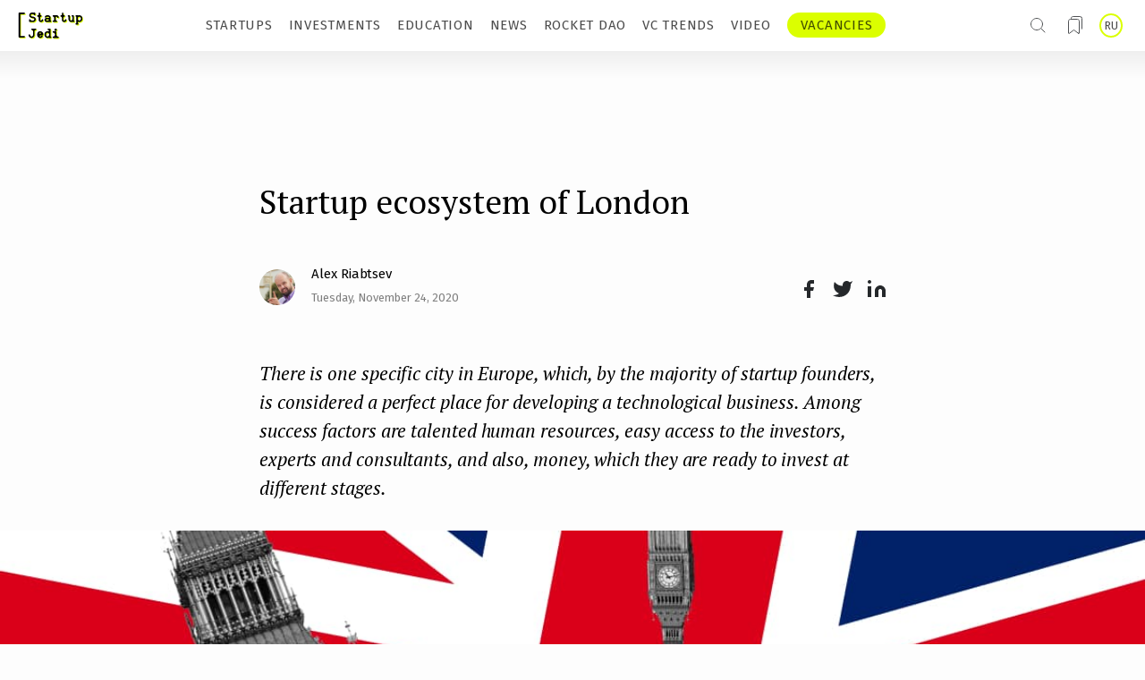

--- FILE ---
content_type: text/html; charset=utf-8
request_url: https://startupjedi.vc/content/startup-ecosystem-london
body_size: 34762
content:
<!DOCTYPE html>
<html lang="en" dir="ltr" prefix="og: http://ogp.me/ns# content: http://purl.org/rss/1.0/modules/content/ dc: http://purl.org/dc/terms/ foaf: http://xmlns.com/foaf/0.1/ rdfs: http://www.w3.org/2000/01/rdf-schema# sioc: http://rdfs.org/sioc/ns# sioct: http://rdfs.org/sioc/types# skos: http://www.w3.org/2004/02/skos/core# xsd: http://www.w3.org/2001/XMLSchema#">
<head>
  <link rel="profile" href="http://www.w3.org/1999/xhtml/vocab" />
  <link href="https://fonts.googleapis.com/css?family=Fira+Sans:300,400,500|PT+Serif:400,400i,700&display=swap&subset=cyrillic,cyrillic-ext" rel="stylesheet">
  <meta name="viewport" content="width=device-width, initial-scale=1.0">
  <meta http-equiv="Content-Type" content="text/html; charset=utf-8" />
<link href="https://startupjedi.vc/content/startup-ecosystem-london" rel="alternate" hreflang="en" />
<link href="https://startupjedi.vc/ru/content/startap-ekosistema-londona" rel="alternate" hreflang="ru" />
<script src="https://www.recaptcha.net/recaptcha/api.js?hl=en" async="async" defer="defer"></script>
<meta about="/translator/dmytro-basok" typeof="skos:Concept" property="rdfs:label skos:prefLabel" content="Dmytro Basok" />
<link rel="shortcut icon" href="https://startupjedi.vc/sites/default/files/favicon.ico" type="image/vnd.microsoft.icon" />
<meta name="robots" content="index, follow" />
<meta name="description" content="Today will dive into the world of startups in London." />
<meta name="generator" content="Drupal 7 (https://www.drupal.org)" />
<link rel="canonical" href="https://startupjedi.vc/content/startup-ecosystem-london" />
<link rel="shortlink" href="https://startupjedi.vc/node/602" />
<meta property="og:site_name" content="Startup Jedi | Media about startups, investors and venture market trends" />
<meta property="og:type" content="article" />
<meta property="og:url" content="https://startupjedi.vc/content/startup-ecosystem-london" />
<meta property="og:title" content="Startup ecosystem of London" />
<meta property="og:description" content="Today will dive into the world of startups in London." />
<meta property="og:updated_time" content="2022-02-01T12:54:51+03:00" />
<meta property="og:image" content="https://startupjedi.vc/sites/default/files/field/image/eng1_12.jpg" />
  <title>Startup ecosystem of London</title>
  <link type="text/css" rel="stylesheet" href="https://startupjedi.vc/sites/default/files/css/css_lQaZfjVpwP_oGNqdtWCSpJT1EMqXdMiU84ekLLxQnc4.css" media="all" />
<link type="text/css" rel="stylesheet" href="https://startupjedi.vc/sites/default/files/css/css_IlEPbEtF0T2RN4d8M0BY-k3PZJzGv0z3RWBs8T3ZpEM.css" media="all" />
<link type="text/css" rel="stylesheet" href="https://startupjedi.vc/sites/default/files/css/css_PGbJgHCUCBf4dg7K9Kt8aAwsApndP4GZ9RuToPy3-Fk.css" media="all" />
<link type="text/css" rel="stylesheet" href="https://startupjedi.vc/sites/all/modules/popup/popup.css?r8kig2" media="all" />
<link type="text/css" rel="stylesheet" href="https://startupjedi.vc/sites/default/files/css/css_BCZ7nk9ouf0m4ps1kMdk94yImpr1Swb-HvRpIfDuZIU.css" media="all" />
<link type="text/css" rel="stylesheet" href="//maxcdn.bootstrapcdn.com/font-awesome/4.7.0/css/font-awesome.min.css" media="all" />
<link type="text/css" rel="stylesheet" href="https://startupjedi.vc/sites/default/files/css/css_Te5mICxTFJeP0FGrWvaRPK-hDtV5ylvZHCh7KBYetW0.css" media="all" />

    <link rel="apple-touch-icon" sizes="180x180" href="/apple-touch-icon.png">
    <link rel="icon" type="image/png" sizes="32x32" href="/favicon-32x32.png">
    <link rel="icon" type="image/png" sizes="16x16" href="/favicon-16x16.png">
    <link rel="manifest" href="/site.webmanifest">
    <link rel="mask-icon" href="/safari-pinned-tab.svg" color="#6c7577">
    <meta name="msapplication-TileColor" content="#fffefe">
    <meta name="theme-color" content="#ffffff">


    <!-- HTML5 element support for IE6-8 -->
  <!--[if lt IE 9]>
    <script src="https://cdn.jsdelivr.net/html5shiv/3.7.3/html5shiv-printshiv.min.js"></script>
  <![endif]-->
    <script src="https://ajax.googleapis.com/ajax/libs/jquery/2.2.0/jquery.min.js"></script>
  <script src="//code.jquery.com/jquery-1.10.2.min.js"></script>
<script>window.jQuery || document.write("<script src='/sites/all/modules/jquery_update/replace/jquery/1.10/jquery.min.js'>\x3C/script>")</script>
<script src="https://startupjedi.vc/sites/default/files/js/js_Hfha9RCTNm8mqMDLXriIsKGMaghzs4ZaqJPLj2esi7s.js"></script>
<script src="https://startupjedi.vc/sites/default/files/js/js_FVhN18bbqzYEkTilvl31hOmd8NQtZUZya3wnwWYKd_Y.js"></script>
<script src="https://startupjedi.vc/sites/all/modules/popup/popup.js?r8kig2"></script>
<script src="https://startupjedi.vc/sites/default/files/js/js_vkVUFjrt6MOvGoERcuZ8GmDXFt0FTAl7Ayk80onwiLU.js"></script>
<script>window.a2a_config=window.a2a_config||{};window.da2a={done:false,html_done:false,script_ready:false,script_load:function(){var a=document.createElement('script'),s=document.getElementsByTagName('script')[0];a.type='text/javascript';a.async=true;a.src='https://static.addtoany.com/menu/page.js';s.parentNode.insertBefore(a,s);da2a.script_load=function(){};},script_onready:function(){da2a.script_ready=true;if(da2a.html_done)da2a.init();},init:function(){for(var i=0,el,target,targets=da2a.targets,length=targets.length;i<length;i++){el=document.getElementById('da2a_'+(i+1));target=targets[i];a2a_config.linkname=target.title;a2a_config.linkurl=target.url;if(el){a2a.init('page',{target:el});el.id='';}da2a.done=true;}da2a.targets=[];}};(function ($){Drupal.behaviors.addToAny = {attach: function (context, settings) {if (context !== document && window.da2a) {if(da2a.script_ready)a2a.init_all();da2a.script_load();}}}})(jQuery);a2a_config.callbacks=a2a_config.callbacks||[];a2a_config.callbacks.push({ready:da2a.script_onready});a2a_config.overlays=a2a_config.overlays||[];a2a_config.templates=a2a_config.templates||{};</script>
<script src="https://startupjedi.vc/sites/default/files/js/js_cjhlkcSsB7YX7qzmfOOirWPpcyiZf4Wr8fkmHqWbJaE.js"></script>
<script src="https://startupjedi.vc/sites/default/files/js/js_DzqesLsGDWZQm-7B5wHcxXyK7cp7ovpzDt9-bVKaecA.js"></script>
<script src="https://startupjedi.vc/sites/default/files/js/js_oYVKp-cluFZQnjxYMtXDmhZY3bwT8PYHYk6oiRMAQDw.js"></script>
<script>jQuery.extend(Drupal.settings, {"basePath":"\/","pathPrefix":"","setHasJsCookie":0,"ajaxPageState":{"theme":"v1","theme_token":"01lhywpPRmM46wJs-xi5lEgnb0PXDoJHAfYni__zmbw","jquery_version":"1.10","js":{"0":1,"sites\/all\/themes\/bootstrap\/js\/bootstrap.js":1,"\/\/code.jquery.com\/jquery-1.10.2.min.js":1,"1":1,"misc\/jquery-extend-3.4.0.js":1,"misc\/jquery-html-prefilter-3.5.0-backport.js":1,"misc\/jquery.once.js":1,"misc\/drupal.js":1,"sites\/all\/modules\/jquery_update\/replace\/ui\/external\/jquery.cookie.js":1,"sites\/all\/modules\/jquery_update\/replace\/misc\/jquery.form.min.js":1,"misc\/ajax.js":1,"sites\/all\/modules\/jquery_update\/js\/jquery_update.js":1,"sites\/all\/modules\/popup\/popup.js":1,"sites\/all\/modules\/dlike\/dlike.js":1,"sites\/all\/modules\/captcha\/captcha.js":1,"misc\/form.js":1,"sites\/all\/themes\/bootstrap\/js\/misc\/_collapse.js":1,"sites\/all\/themes\/bootstrap\/js\/misc\/_progress.js":1,"2":1,"sites\/all\/modules\/field_group\/field_group.js":1,"sites\/all\/modules\/webform\/js\/webform.js":1,"sites\/all\/themes\/v1\/bootstrap\/js\/affix.js":1,"sites\/all\/themes\/v1\/bootstrap\/js\/alert.js":1,"sites\/all\/themes\/v1\/bootstrap\/js\/button.js":1,"sites\/all\/themes\/v1\/bootstrap\/js\/carousel.js":1,"sites\/all\/themes\/v1\/bootstrap\/js\/collapse.js":1,"sites\/all\/themes\/v1\/bootstrap\/js\/dropdown.js":1,"sites\/all\/themes\/v1\/bootstrap\/js\/modal.js":1,"sites\/all\/themes\/v1\/bootstrap\/js\/tooltip.js":1,"sites\/all\/themes\/v1\/bootstrap\/js\/popover.js":1,"sites\/all\/themes\/v1\/bootstrap\/js\/scrollspy.js":1,"sites\/all\/themes\/v1\/bootstrap\/js\/tab.js":1,"sites\/all\/themes\/v1\/bootstrap\/js\/transition.js":1,"sites\/all\/themes\/bootstrap\/js\/misc\/ajax.js":1},"css":{"modules\/system\/system.base.css":1,"sites\/all\/modules\/date\/date_api\/date.css":1,"sites\/all\/modules\/date\/date_popup\/themes\/datepicker.1.7.css":1,"modules\/field\/theme\/field.css":1,"sites\/all\/modules\/logintoboggan\/logintoboggan.css":1,"modules\/node\/node.css":1,"sites\/all\/modules\/youtube\/css\/youtube.css":1,"sites\/all\/modules\/views\/css\/views.css":1,"sites\/all\/modules\/ckeditor\/css\/ckeditor.css":1,"sites\/all\/modules\/ctools\/css\/ctools.css":1,"sites\/all\/modules\/popup\/popup.css":1,"sites\/all\/modules\/dlike\/dlike.css":1,"sites\/all\/modules\/taxonomy_access\/taxonomy_access.css":1,"modules\/locale\/locale.css":1,"sites\/all\/modules\/addtoany\/addtoany.css":1,"sites\/all\/modules\/webform\/css\/webform.css":1,"\/\/maxcdn.bootstrapcdn.com\/font-awesome\/4.7.0\/css\/font-awesome.min.css":1,"sites\/all\/themes\/v1\/css\/style.css":1}},"popup":{"effects":{"show":{"default":"this.body.show();","fade":"\n        if (this.opacity){\n          this.body.fadeTo(\u0027medium\u0027,this.opacity);\n        }else{\n          this.body.fadeIn(\u0027medium\u0027);\n        }","slide-down":"this.body.slideDown(\u0027medium\u0027)","slide-down-fade":"\n        this.body.animate(\n          {\n            height:\u0027show\u0027,\n            opacity:(this.opacity ? this.opacity : \u0027show\u0027)\n          }, \u0027medium\u0027\n        );"},"hide":{"default":"this.body.hide();","fade":"this.body.fadeOut(\u0027medium\u0027);","slide-down":"this.body.slideUp(\u0027medium\u0027);","slide-down-fade":"\n        this.body.animate(\n          {\n            height:\u0027hide\u0027,\n            opacity:\u0027hide\u0027\n          }, \u0027medium\u0027\n        );"}},"linger":"750","delay":"0"},"urlIsAjaxTrusted":{"\/search":true,"\/ajax_mail_register_ajax":true,"\/content\/startup-ecosystem-london":true},"ajax":{"edit-submit":{"event":"mousedown","keypress":true,"prevent":"click","url":"\/ajax_mail_register_ajax","submit":{"_triggering_element_name":"op","_triggering_element_value":"Continue"}}},"field_group":{"div":"default","html-element":"full"},"bootstrap":{"anchorsFix":"0","anchorsSmoothScrolling":"0","formHasError":1,"popoverEnabled":1,"popoverOptions":{"animation":1,"html":0,"placement":"right","selector":"","trigger":"click","triggerAutoclose":1,"title":"","content":"","delay":0,"container":"body"},"tooltipEnabled":1,"tooltipOptions":{"animation":1,"html":0,"placement":"auto left","selector":"","trigger":"hover focus","delay":0,"container":"body"}}});</script>
</head>
<body class="html not-front not-logged-in no-sidebars page-node page-node- page-node-602 node-type-article i18n-en">
  <div id="skip-link">
    <a href="#main-content" class="element-invisible element-focusable">Skip to main content</a>
  </div>
    
<script>
    $(function () {
        init();
        init_mobile();


        function removeActiveItem(e) {
            let item = $(e);
            for (let i = 0; i < item.length; i++) {
                $(item[i]).removeClass('active')
            }
        }

        function init() {
            $(document).mouseup(function (e) {
                var div = $(".block-link-new-menu .block-item-menu");
                if (!div.is(e.target)
                    && div.has(e.target).length === 0) {
                    removeActiveItem('.block-link-new-menu .block-item-menu');
                }
            });
            let item = $('.block-link-new-menu .block-item-menu a.item');
            for (let i = 0; i < item.length; i++) {
                item[i].onclick = function () {

                    if (!$(this).parent().hasClass('active')) {
                        removeActiveItem('.block-link-new-menu .block-item-menu')
                        $(this).parent().addClass('active');
                    } else {
                        $(this).parent().removeClass('active');
                    }

                }
            }
        }


        function init_mobile() {

            $(document).mouseup(function (e) {
                var div = $(".block-button-hamburger");
                if (!div.is(e.target)
                    && div.has(e.target).length === 0) {
                    removeActiveItem('.block-button-hamburger');
                }
            });

            $('.block-button-hamburger .button-hamburger')[0].onclick = function () {
                if (!$(this).parent().hasClass('active')) {
                    if($width < 901) {
                        if (pageYOffset == 0) {
                            $('.top-header-row').removeClass('active');
                        }
                    }
                    $(this).parent().addClass('active');
                    $('#logo_top_menu').addClass('active');
                    $('html, body').css('overflow', 'hidden');
                } else {
                    $width = $(window).width();
                    if($width < 901) {
                        if (pageYOffset == 0) {
                            $('.top-header-row').addClass('active');
                        }
                    }
                    $(this).parent().removeClass('active');
                    $('#logo_top_menu').removeClass('active');
                    $('html, body').css('overflow', '');
                }
            }

            $(document).mouseup(function (e) {
                var div = $(".block-new-menu-mobile .block-item-menu");
                if (!div.is(e.target)
                    && div.has(e.target).length === 0) {
                    removeActiveItem('.block-new-menu-mobile .block-item-menu');
                }
            });
            let item = $('.block-new-menu-mobile .block-item-menu a.item');
            for (let i = 0; i < item.length; i++) {
                item[i].onclick = function () {

                    if (!$(this).parent().hasClass('active')) {
                        removeActiveItem('.block-new-menu-mobile .block-item-menu')
                        $(this).parent().addClass('active');
                    } else {
                        $(this).parent().removeClass('active');
                    }

                }
            }
        }


    })
</script>

<!-- START Регистрация -->
<div id="login-popup" class="login-popup-wrapper">
<div class="login-popup-container">
<div class='close-button' onclick="hideLoginPopup()"></div>


	<div class="login-popup-content">
	                   <div class="login-title join">Join Startup Jedi!</div>
                <div class="login-title welcome">Welcome back.</div>
                <div class="login-subtitle">To read this story, to get unlimited access to all of the best materials published on Startup Jedi and to add favorite ones to bookmarks.</div>
            		                <div class="form-item form-type-ulogin-widget form-group">
            <div id="ulogin" class="ulogin-processed">
                <div class="ulogin-buttons-container">
                    <div class="ulogin-button-facebook" style="cursor: pointer;" onClick="window.location='https://www.facebook.com/dialog/oauth?client_id=152827133728221&redirect_uri=https://startupjedi.vc/login_by_services&response_type=code&scope=email'"></div>
                    <div class="ulogin-button-google" role="button" title="Google" style="cursor: pointer;"  onClick="window.location='https://accounts.google.com/o/oauth2/auth?redirect_uri=https://startupjedi.vc/login_by_services?service=google&response_type=code&client_id=702436359393-etj1q837dsbk1eqv572gned5eto3tula.apps.googleusercontent.com&scope=https://www.googleapis.com/auth/userinfo.email https://www.googleapis.com/auth/userinfo.profile'"></div>
                </div>
            </div>
        </div>
		<!-- кнопка, вызывающая попап реги по мэйлу -->
		<div class='ulogin-buttons-container'>
		    <div class='ulogin-button-mail' onclick="handleEmailReg()">
			                            <span class='join'>Sing up with email</span>
                        <span class='welcome'>Log in with email</span>
                    			</div>
		</div>
		<div class='login-link join'>
		                      Already have an account? <span onclick="openWelcome()">Log in</span>
                		</div>
		<div class='login-link welcome'>
        	                    No account? <span onclick="openJoin()">Create one</span>
                        </div>
		                <div class="login-subtitle">To make Startup Jedi work, we log user data for internal analysis.<br/>
                                    We will never share any sensitive data you provide to any third parties.</div>
            	</div>

	 <!-- попап регистрации по мэйлу -->
	<div id="email-register-modal">
        <div class="enter-mail-popup">
        	                    <div class="login-title">Sign up with email</div>
                    <div class="login-subtitle">Enter the email address to create an account.</div>
                    		<form class="user-info-from-cookie" enctype="multipart/form-data" action="/content/startup-ecosystem-london" method="post" id="user-register-form" accept-charset="UTF-8"><div><div id="ajax-forms-messages"></div><input type="hidden" name="form_build_id" value="form-PA1sYcWTapNjXvfnbAVU9VXcsm7TlLtqVANnRR_NewM" />
<input type="hidden" name="form_id" value="user_register_form" />
<div class="required-fields group-settings-wrapper field-group-div"><div class="required-fields right-side-wrapper field-group-div"><div id="edit-account" class="form-wrapper form-group"><input class="username" title="Spaces are allowed; punctuation is not allowed except for periods, hyphens, apostrophes, and underscores." data-toggle="tooltip" type="hidden" name="name" value="email_registration_r3pNoYKVxa" />
<div class="form-item form-item-mail form-type-textfield form-group"> <label class="control-label" for="edit-mail">Your email <span class="form-required" title="This field is required.">*</span></label>
<input class="form-control form-text required" title="A valid e-mail address. All e-mails from the system will be sent to this address. The e-mail address is not made public and will only be used if you wish to receive a new password or wish to receive certain news or notifications by e-mail." data-toggle="tooltip" type="text" id="edit-mail" name="mail" value="" size="60" maxlength="254" /></div><input type="hidden" name="timezone" value="Europe/Moscow" />
</div></div></div><fieldset  class="captcha panel panel-default form-wrapper">
          <legend class="panel-heading">
      <span class="panel-title fieldset-legend">CAPTCHA</span>
    </legend>
          <div class="panel-body">
    <div class="help-block">This question is for testing whether or not you are a human visitor and to prevent automated spam submissions.</div>    <input type="hidden" name="captcha_sid" value="40064982" />
<input type="hidden" name="captcha_token" value="248971e85b8cb804b5e44bcdedd4200c" />
<input type="hidden" name="captcha_response" value="Google no captcha" />
<div class="g-recaptcha" data-sitekey="6LdFbO0ZAAAAAEvEMhjlbh5eCqNgwSr4eR6B9x0k" data-theme="light" data-type="image"></div><input type="hidden" name="captcha_cacheable" value="1" />
  </div>
  </fieldset>
<div class="form-actions form-wrapper form-group" id="edit-actions"><button type="submit" id="edit-submit" name="op" value="Continue" class="btn btn-default form-submit">Continue</button>
</div></div></form>    		<div class='login-link'>
                                        <span onclick="backToMain()">All log in options</span>
                                </div>
        </div>

        <div class="check-inbox-popup">
                                <div class="login-title">Check your inbox</div>
                    <div class="login-subtitle">We just emailed a magic link to name@email.com. Click the link to complete your account set-up.</div>
                            <button onclick="hideLoginPopup()">OK</button>
        </div>

	</div>

    <!-- попап логина по мэйлу -->
    <div id="email-login-modal">
                        <div class="login-title">Log in with email</div>
                    <div class="mail-login-wrapper">
            <form action="/content/startup-ecosystem-london" method="post" id="user-login" accept-charset="UTF-8"><div><div class="form-item form-item-name form-type-textfield form-group"> <label class="control-label" for="edit-name--2">Username or e-mail address <span class="form-required" title="This field is required.">*</span></label>
<input class="form-control form-text required" title="You may login with either your assigned username or your e-mail address." data-toggle="tooltip" type="text" id="edit-name--2" name="name" value="" size="60" maxlength="60" /></div><div class="form-item form-item-pass form-type-password form-group"> <label class="control-label" for="edit-pass">Password <span class="form-required" title="This field is required.">*</span></label>
<input class="form-control form-text required" title="The password field is case sensitive." data-toggle="tooltip" type="password" id="edit-pass" name="pass" size="60" maxlength="128" /></div><input type="hidden" name="form_build_id" value="form-J9Rl_rk6gWZw2OVDMgDBNk9HbMmVvxQX4jwkj99sA4Q" />
<input type="hidden" name="form_id" value="user_login" />
<div class="login-forgot"><a href="/user/password">Request new password</a></div><div class="form-actions form-wrapper form-group" id="edit-actions--2"><button type="submit" id="edit-submit--2" name="op" value="Log in" class="btn btn-primary form-submit icon-before"><span class="icon glyphicon glyphicon-log-in" aria-hidden="true"></span> Log in</button>
</div></div></form>        </div>
                        <a class="forgot-pass-title" href="https://startupjedi.vc/user/password?name=" target="_blank">
                    Forgot your password?
                </a>
            
        <div class='login-link'>
                                <span onclick="backToMain()">All log in options</span>
                        </div>
    </div>

</div>
</div>
<!-- END Регистрация -->
<!-- START Попап поделиться видео -->
<div id="sharing-video-popup" class="login-popup-wrapper">
    <div class="login-popup-container">
        <div class='close-button' onclick="hideElement('sharing-video-popup')"></div>
        <div class="login-popup-content">
                            <div class="login-title welcome">Sharing video</div>
                <div class="login-subtitle">Hey! You liked the video? Cool!<br>Click the icon to quickly share it with your friends.</div>
                        <div class="subscribe">
                    <span id="copiedtoclipboardPopup">
                                                    Link copied
                                            </span>
                <a id="sharing-video-popup-telegram" href="#" target="_blank">
                    <svg width="22" height="23" viewBox="0 0 22 23" fill="none" xmlns="https://www.w3.org/2000/svg">
                        <path fill-rule="evenodd" clip-rule="evenodd" d="M11.0005 22.7109C17.0755 22.7109 22 17.7861 22 11.711C22 5.63581 17.0755 0.710938 11.0005 0.710938C4.92447 0.710938 0 5.63581 0 11.711C0 17.7861 4.92447 22.7109 11.0005 22.7109ZM3.39265 11.0025C3.24469 11.0598 3.12107 11.138 3.05487 11.288V11.498C3.13177 11.6527 3.2661 11.727 3.42282 11.7846C3.92705 11.9705 4.4303 12.1582 4.93452 12.3458C5.37937 12.5113 5.82422 12.6769 6.26907 12.8414C6.35473 12.8732 6.3995 12.919 6.42676 13.0088C6.80347 14.2299 7.18504 15.4497 7.56565 16.6695C7.67662 17.0238 7.94041 17.1042 8.22659 16.8717C8.46508 16.6783 8.70259 16.4846 8.9401 16.2908C9.23796 16.048 9.53583 15.8051 9.83466 15.5631C10.1062 15.3426 10.3077 15.3396 10.5929 15.5464C10.995 15.8381 11.397 16.13 11.8 16.4219C12.3879 16.8492 12.9768 17.2763 13.5657 17.703C13.8811 17.932 14.1488 17.8297 14.2306 17.4475C14.2851 17.1952 14.3367 16.9423 14.3883 16.6895C14.4175 16.5492 14.4457 16.4088 14.4749 16.2685C14.8302 14.5598 15.1855 12.8513 15.5408 11.1428C15.6381 10.6735 15.7364 10.2043 15.8338 9.73514C16.0528 8.68378 16.2718 7.63243 16.4899 6.58095C16.5337 6.36872 16.4285 6.17412 16.2261 6.13726C16.1229 6.11844 16.0002 6.14477 15.899 6.1837C13.2309 7.21023 10.5637 8.23846 7.89661 9.26665C6.39561 9.84533 4.89462 10.4241 3.39265 11.0025Z" fill="#25282B"/>
                    </svg>
                </a>
                <a id="sharing-video-popup-twitter" href="#" target="_blank">
                    <svg width="23" height="19" viewBox="0 0 23 19" fill="none" xmlns="https://www.w3.org/2000/svg">
                        <path d="M22.4459 0.927782C21.5114 1.58699 20.4766 2.09117 19.3816 2.42092C18.7938 1.74512 18.0127 1.26612 17.1438 1.04872C16.275 0.831324 15.3603 0.886009 14.5236 1.20538C13.6868 1.52476 12.9683 2.09341 12.4653 2.83443C11.9622 3.57546 11.6989 4.4531 11.7109 5.34865V6.32456C9.99587 6.36904 8.29646 5.98867 6.76402 5.21734C5.23158 4.44602 3.91369 3.30767 2.92771 1.90369C2.92771 1.90369 -0.975929 10.6869 7.80726 14.5905C5.7974 15.9548 3.40313 16.6389 0.975891 16.5423C9.75908 21.4219 20.4941 16.5423 20.4941 5.31938C20.4932 5.04754 20.4671 4.77638 20.416 4.50937C21.412 3.52711 22.1149 2.28694 22.4459 0.927782Z" fill="#25282B"/>
                    </svg>
                </a>
                <a id="sharing-video-popup-linkedin" href="#" target="_blank">
                    <svg width="24" height="24" viewBox="0 0 24 24" fill="none" xmlns="https://www.w3.org/2000/svg">
                        <path d="M16.0364 7.80713C17.5894 7.80713 19.0788 8.42404 20.1769 9.52215C21.275 10.6203 21.8919 12.1096 21.8919 13.6626V20.494H17.9882V13.6626C17.9882 13.1449 17.7826 12.6485 17.4166 12.2824C17.0505 11.9164 16.5541 11.7108 16.0364 11.7108C15.5188 11.7108 15.0223 11.9164 14.6563 12.2824C14.2902 12.6485 14.0846 13.1449 14.0846 13.6626V20.494H10.181V13.6626C10.181 12.1096 10.7979 10.6203 11.896 9.52215C12.9941 8.42404 14.4835 7.80713 16.0364 7.80713Z" fill="#25282B"/>
                        <path d="M6.27736 8.7832H2.37372V20.4941H6.27736V8.7832Z" fill="#25282B"/>
                        <path d="M4.32554 5.8553C5.4035 5.8553 6.27736 4.98144 6.27736 3.90348C6.27736 2.82552 5.4035 1.95166 4.32554 1.95166C3.24758 1.95166 2.37372 2.82552 2.37372 3.90348C2.37372 4.98144 3.24758 5.8553 4.32554 5.8553Z" fill="#25282B"/>
                    </svg>
                </a>
                <a id="sharing-video-popup-facebook" href="#" target="_blank">
                    <svg width="12" height="21" viewBox="0 0 12 21" fill="none" xmlns="https://www.w3.org/2000/svg">
                        <path d="M11.4101 0.95166H8.48239C7.18825 0.95166 5.94712 1.46575 5.03203 2.38085C4.11693 3.29594 3.60284 4.53707 3.60284 5.83121V8.75894H0.67511V12.6626H3.60284V20.4699H7.50648V12.6626H10.4342L11.4101 8.75894H7.50648V5.83121C7.50648 5.57238 7.6093 5.32416 7.79232 5.14114C7.97534 4.95812 8.22356 4.8553 8.48239 4.8553H11.4101V0.95166Z" fill="#25282B"/>
                    </svg>
                </a>
                <a href="javascript:void(0);" onclick="urltoclipboardPopup()">
                    <svg width="21" height="21" viewBox="0 0 21 21" fill="none" xmlns="https://www.w3.org/2000/svg">
                        <g clip-path="url(#clip0)">
                            <path d="M16.9323 7.91357H9.43229C8.51182 7.91357 7.76562 8.65977 7.76562 9.58024V17.0802C7.76562 18.0007 8.51182 18.7469 9.43229 18.7469H16.9323C17.8528 18.7469 18.599 18.0007 18.599 17.0802V9.58024C18.599 8.65977 17.8528 7.91357 16.9323 7.91357Z" stroke="#25282B" stroke-width="2.5" stroke-linecap="round" stroke-linejoin="round"/>
                            <path d="M4.43231 12.9134H3.59898C3.15695 12.9134 2.73303 12.7378 2.42047 12.4253C2.10791 12.1127 1.93231 11.6888 1.93231 11.2467V3.74674C1.93231 3.30472 2.10791 2.88079 2.42047 2.56823C2.73303 2.25567 3.15695 2.08008 3.59898 2.08008H11.099C11.541 2.08008 11.9649 2.25567 12.2775 2.56823C12.5901 2.88079 12.7656 3.30472 12.7656 3.74674V4.58008" stroke="#25282B" stroke-width="2.5" stroke-linecap="round" stroke-linejoin="round"/>
                        </g>
                        <defs>
                            <clipPath id="clip0">
                                <rect width="20" height="20" fill="white" transform="translate(0.265625 0.413574)"/>
                            </clipPath>
                        </defs>
                    </svg>
                </a>
                <script>
                    function urltoclipboardPopup() {
                        var copyText = document.getElementById("urltoclipboardPopup");
                        copyText.select();
                        document.execCommand("copy");
                        $("#copiedtoclipboardPopup").show();
                        setTimeout(function() { $("#copiedtoclipboardPopup").hide('slow'); }, 2000);
                    }
                </script>

                <input type="text" readonly value="" id="urltoclipboardPopup" style="opacity: 0;">

            </div>
        </div>
    </div>
</div>
</div>
<!-- END Попап поделиться видео -->


<div class="block-new-menu-blog">
    <div class="block-first-menu">
        <div id="logo_top_menu" class="block-logo-new-menu">
            <a href="https://startupjedi.vc">
                <img class="logo-desc" src="https://startupjedi.vc/sites/all/themes/v1/assets/header/startup-jedi-logo.svg" alt="">
                <img class="logo-mob" src="https://startupjedi.vc/sites/all/themes/v1/assets/header/startup-jedi-logo-mob.svg" alt="">
            </a>
        </div>

        <div class="menu-wrapper desc-hide" >
            <div id='search-wrapper' class="search-wrapper" onclick="openSearch()">
                  <div class="region region-seasrch">
    <section id="block-views-exp-search-page-page" class="block block-views clearfix">

      
  <form action="/search" method="get" id="views-exposed-form-search-page-page" accept-charset="UTF-8"><div><div class="views-exposed-form">
  <div class="views-exposed-widgets clearfix">
          <div id="edit-keys-wrapper" class="views-exposed-widget views-widget-filter-keys">
                        <div class="views-widget">
          <div class="form-item form-item-keys form-type-textfield form-group"><input title="Enter the terms you wish to search for." placeholder="Search on Startup Jedi" class="form-control form-text" type="text" id="edit-keys" name="keys" value="" size="15" maxlength="128" /></div>        </div>
              </div>
                    <div class="views-exposed-widget views-submit-button">
      <button type="submit" id="edit-submit-search-page" name="" value="ok" class="btn btn-default form-submit">ok</button>
<input type="hidden" name="apply_filter" value="yes" />
    </div>
      </div>
</div>
</div></form>
</section>
  </div>
            </div>

              <div class="region region-header">
    <section id="block-locale-language" class="block block-locale clearfix">

      
  <ul class="language-switcher-locale-url"><li class="en first active"><a href="/content/startup-ecosystem-london" class="language-link active" xml:lang="en" hreflang="en" title="Startup ecosystem of London">EN</a></li>
<li class="ru last"><a href="/ru/content/startap-ekosistema-londona" class="language-link" xml:lang="ru" hreflang="ru" title="Стартап-экосистема Лондона">RU</a></li>
</ul>
</section>
  </div>

                                        <div class="bookmarks-wrapper" onclick="showElement('login-popup')""></div>
            
            <div class="block-button-hamburger-new-menu">
                <div class="block-button-hamburger">
                    <div class="button-hamburger">
                        <svg class="for-open" width="10" height="9" viewBox="0 0 10 9" fill="none" xmlns="https://www.w3.org/2000/svg">
                            <line y1="1.25" x2="10" y2="1.25" stroke="#4A4A4A"/>
                            <line y1="4.75" x2="10" y2="4.75" stroke="#4A4A4A"/>
                            <line y1="8.25" x2="10" y2="8.25" stroke="#4A4A4A"/>
                        </svg>
                        <svg class="for-close" width="38" height="38" viewBox="0 0 38 38" fill="none" xmlns="https://www.w3.org/2000/svg">
                            <rect width="38" height="38" fill="white"/>
                            <line x1="8.38871" y1="8.06979" x2="30.5204" y2="30.2015" stroke="black"/>
                            <line x1="30.5205" y1="8.77689" x2="8.38885" y2="30.9086" stroke="black"/>
                        </svg>

                    </div>
                    <div class="block-new-menu-mobile">

                                                      <div class="region region-navigation">
    
  <div class="block-link-new-menu"><div class="block-item-menu"><a href="/STARTUP_OF_THE_DAY" title="" class="item">STARTUPS</a></div><div class="block-item-menu"><a href="/INVESTOR_OF_THE_DAY" class="item">INVESTMENTS</a></div><div class="block-item-menu"><a href="/EDUCATION" title="" class="item">EDUCATION</a></div><div class="block-item-menu"><a href="/NEWS" title="" class="item">NEWS</a></div><div class="block-item-menu"><a href="/ROCKET_DAO" title="" class="item">ROCKET DAO</a></div><div class="block-item-menu"><a href="/VC_TRENDS" class="item">VC TRENDS</a></div><div class="block-item-menu"><a href="/VIDEO" class="item">VIDEO</a></div><div class="block-item-menu"><a href="/VACANCIES" class="menu-link-startupedia-en menu-link-startupedia item">VACANCIES</a></div></div>
  </div>
                                                                                                                                    <div class="mob-menu-become-an-author" onclick="showElement('login-popup')">
                                    <span>Log in</span>
                                </div>
                                                                                        <div class="mob-menu-login" onclick="showElement('login-popup', 'join-popup')">
                                    <span>Create account</span>
                                </div>
                                                    
                        
                        <div class="home-subscribe mob-menu-login">
                                                            <a href="https://t.me/Startup_Jedi" target="_blank">
                                    <svg width="22" height="23" viewBox="0 0 22 23" fill="none" xmlns="http://www.w3.org/2000/svg">
                                        <path fill-rule="evenodd" clip-rule="evenodd" d="M11.0005 22.7109C17.0755 22.7109 22 17.7861 22 11.711C22 5.63581 17.0755 0.710938 11.0005 0.710938C4.92447 0.710938 0 5.63581 0 11.711C0 17.7861 4.92447 22.7109 11.0005 22.7109ZM3.39265 11.0025C3.24469 11.0598 3.12107 11.138 3.05487 11.288V11.498C3.13177 11.6527 3.2661 11.727 3.42282 11.7846C3.92705 11.9705 4.4303 12.1582 4.93452 12.3458C5.37937 12.5113 5.82422 12.6769 6.26907 12.8414C6.35473 12.8732 6.3995 12.919 6.42676 13.0088C6.80347 14.2299 7.18504 15.4497 7.56565 16.6695C7.67662 17.0238 7.94041 17.1042 8.22659 16.8717C8.46508 16.6783 8.70259 16.4846 8.9401 16.2908C9.23796 16.048 9.53583 15.8051 9.83466 15.5631C10.1062 15.3426 10.3077 15.3396 10.5929 15.5464C10.995 15.8381 11.397 16.13 11.8 16.4219C12.3879 16.8492 12.9768 17.2763 13.5657 17.703C13.8811 17.932 14.1488 17.8297 14.2306 17.4475C14.2851 17.1952 14.3367 16.9423 14.3883 16.6895C14.4175 16.5492 14.4457 16.4088 14.4749 16.2685C14.8302 14.5598 15.1855 12.8513 15.5408 11.1428C15.6381 10.6735 15.7364 10.2043 15.8338 9.73514C16.0528 8.68378 16.2718 7.63243 16.4899 6.58095C16.5337 6.36872 16.4285 6.17412 16.2261 6.13726C16.1229 6.11844 16.0002 6.14477 15.899 6.1837C13.2309 7.21023 10.5637 8.23846 7.89661 9.26665C6.39561 9.84533 4.89462 10.4241 3.39265 11.0025Z" fill="#25282B"/>
                                    </svg>
                                </a>
                                <a href="https://www.facebook.com/StartupJedi.eng" target="_blank">
                                    <svg width="12" height="21" viewBox="0 0 12 21" fill="none" xmlns="http://www.w3.org/2000/svg">
                                        <path d="M11.4101 0.95166H8.48239C7.18825 0.95166 5.94712 1.46575 5.03203 2.38085C4.11693 3.29594 3.60284 4.53707 3.60284 5.83121V8.75894H0.67511V12.6626H3.60284V20.4699H7.50648V12.6626H10.4342L11.4101 8.75894H7.50648V5.83121C7.50648 5.57238 7.6093 5.32416 7.79232 5.14114C7.97534 4.95812 8.22356 4.8553 8.48239 4.8553H11.4101V0.95166Z" fill="#25282B"/>
                                    </svg>
                                </a>
                                <a href="https://www.instagram.com/startupjedi.vc/" target="_blank">
                                    <svg width="21" height="21" viewBox="0 0 21 21" fill="none" xmlns="http://www.w3.org/2000/svg">
                                        <path fill-rule="evenodd" clip-rule="evenodd" d="M10.5 1.89263C13.3035 1.89263 13.6369 1.90313 14.7433 1.953C17.5888 2.08294 18.9171 3.4335 19.047 6.25931C19.0969 7.36575 19.1074 7.69781 19.1074 10.5013C19.1074 13.3048 19.0969 13.6369 19.047 14.7446C18.9171 17.5665 17.5914 18.9184 14.7433 19.0483C13.6369 19.0982 13.3048 19.1087 10.5 19.1087C7.6965 19.1087 7.36313 19.0969 6.25669 19.047C3.40463 18.9171 2.08294 17.5626 1.953 14.7433C1.90313 13.6356 1.89131 13.3035 1.89131 10.5C1.89131 7.6965 1.90312 7.36444 1.95431 6.25669C2.08294 3.43219 3.40987 2.08294 6.258 1.953C7.36444 1.90313 7.6965 1.89263 10.5 1.89263ZM5.10825 10.5C5.10825 13.4781 7.52194 15.8917 10.5 15.8917C13.4781 15.8917 15.8917 13.4781 15.8917 10.5C15.8917 7.52194 13.4768 5.10825 10.5 5.10825C7.52325 5.10825 5.10825 7.52194 5.10825 10.5ZM14.8457 4.89563C14.8457 5.59125 15.4101 6.15562 16.1057 6.15562C16.8013 6.15562 17.3657 5.59125 17.3657 4.89563C17.3657 4.2 16.8013 3.63562 16.1057 3.63562C15.4101 3.63562 14.8457 4.2 14.8457 4.89563ZM14.8299 20.937C18.6388 20.7624 20.7638 18.6467 20.937 14.8286C20.9882 13.7091 21 13.3521 21 10.5C21 7.64925 20.9882 7.29094 20.937 6.17006C20.7664 2.36119 18.6467 0.237562 14.8299 0.0629996C13.7091 0.0118121 13.3521 0 10.5 0C7.64794 0 7.29225 0.0118122 6.17137 0.0643122C2.35725 0.237562 0.238875 2.35462 0.0629996 6.17137C0.0118121 7.29094 0 7.64925 0 10.5C0 13.3521 0.0118121 13.7091 0.0629996 14.8286C0.238875 18.6427 2.35462 20.7624 6.17137 20.937C7.29225 20.9882 7.64794 21 10.5 21C13.3521 21 13.7091 20.9882 14.8299 20.937ZM14.0002 10.5C14.0002 12.4333 12.4331 14.0004 10.4998 14.0004C8.56644 14.0004 6.99932 12.4333 6.99932 10.5C6.99932 8.5667 8.56644 6.99957 10.4998 6.99957C12.4331 6.99957 14.0002 8.5667 14.0002 10.5Z" fill="black"/>
                                    </svg>
                                </a>
                                <a href="https://twitter.com/startup_jedi" target="_blank">
                                    <svg width="23" height="19" viewBox="0 0 23 19" fill="none" xmlns="http://www.w3.org/2000/svg">
                                        <path d="M22.4459 0.927782C21.5114 1.58699 20.4766 2.09117 19.3816 2.42092C18.7938 1.74512 18.0127 1.26612 17.1438 1.04872C16.275 0.831324 15.3603 0.886009 14.5236 1.20538C13.6868 1.52476 12.9683 2.09341 12.4653 2.83443C11.9622 3.57546 11.6989 4.4531 11.7109 5.34865V6.32456C9.99587 6.36904 8.29646 5.98867 6.76402 5.21734C5.23158 4.44602 3.91369 3.30767 2.92771 1.90369C2.92771 1.90369 -0.975929 10.6869 7.80726 14.5905C5.7974 15.9548 3.40313 16.6389 0.975891 16.5423C9.75908 21.4219 20.4941 16.5423 20.4941 5.31938C20.4932 5.04754 20.4671 4.77638 20.416 4.50937C21.412 3.52711 22.1149 2.28694 22.4459 0.927782Z" fill="#25282B"/>
                                    </svg>
                                </a>
                                <a href="https://www.youtube.com/channel/UCxSo8B1EHEKhwcYsbGUuL1g" target="_blank">
                                    <svg width="250" height="250" viewBox="0 0 250 250" fill="none" xmlns="http://www.w3.org/2000/svg">
                                        <path d="M45 20C31.2 20 20 31.2 20 45V205C20 218.8 31.2 230 45 230H205C218.8 230 230 218.8 230 205V45C230 31.2 218.8 20 205 20H45ZM75 40H87.002L95 60L102.998 40H115L100 75V95H90V74.9512C87 66.9012 77.05 45.05 75 40ZM125 55C129.45 55 133.85 56.3461 136.65 59.7461C138.8 62.1961 140 66.1477 140 71.3477V78.6523C140 83.8523 139.004 87.4523 136.904 89.9023C134.104 93.2523 129.45 95 125 95C120.55 95 116.003 93.2523 113.203 89.9023C111.053 87.4523 110 83.8523 110 78.6523V71.3965C110 66.1965 111.15 62.1961 113.35 59.7461C116.15 56.3461 119.95 55 125 55ZM145 55H155V85C155.25 86.35 156.697 86.9531 158.047 86.9531C160.097 86.9531 162.7 84.5543 165 81.9043V55H175V95H165V88.0957C160.95 92.0457 157.499 95.0035 152.949 94.8535C149.649 94.7535 147.351 93.5523 146.201 91.1523C145.501 89.7523 145 87.4992 145 84.1992V55ZM125 63.0957C124.312 63.0957 123.654 63.2465 123.057 63.5059C122.459 63.7652 121.918 64.1371 121.465 64.5996C121.012 65.0621 120.645 65.6113 120.391 66.2207C120.137 66.8301 120 67.5031 120 68.2031V82.2461C120 83.6461 120.559 84.9246 121.465 85.8496C121.918 86.3121 122.459 86.684 123.057 86.9434C123.654 87.2027 124.312 87.3535 125 87.3535C125.688 87.3535 126.346 87.2027 126.943 86.9434C128.736 86.1652 130 84.3461 130 82.2461V68.2031C130 65.4031 127.75 63.0957 125 63.0957ZM124.951 110H125.049C125.049 110 158.596 110.002 180.996 111.602C184.146 111.952 190.951 112.002 197.051 118.252C201.851 122.952 203.398 133.75 203.398 133.75C203.398 133.75 205 141.403 205 154.053V165.898C205 178.548 203.398 186.201 203.398 186.201C203.398 186.201 201.851 196.999 197.051 201.699C190.951 207.949 184.146 208 180.996 208.35C158.596 209.95 125 210 125 210C125 210 83.3957 209.598 70.5957 208.398C67.0457 207.748 59.0492 207.948 52.9492 201.748C48.1492 196.998 46.6016 186.201 46.6016 186.201C46.6016 186.201 45 178.548 45 165.898V154.053C45 141.403 46.6016 133.75 46.6016 133.75C46.6016 133.75 48.1492 122.952 52.9492 118.252C59.0492 112.002 65.8539 111.952 69.0039 111.602C91.4039 110.002 124.951 110 124.951 110ZM60 130V139.893H70V190H80V139.893H90V130H60ZM125 130V190H135V183.75C138.155 187.655 142.265 190 145.625 190C149.385 190 152.666 187.977 153.926 184.102C154.521 182.007 154.96 180.05 155 175.625V161.875C155 156.935 154.331 153.213 153.701 151.113C152.441 147.208 149.39 145.025 145.625 145C140.725 144.965 138.75 147.5 135 151.875V130H125ZM90 145V178.428C90 182.038 90.5023 184.46 91.1523 186.045C92.2523 188.615 94.4953 190 97.6953 190C101.345 190 106.05 187.429 110 183.174V190H120V145H110V176.348C107.8 179.268 104.598 181.445 102.598 181.445C101.298 181.445 100.25 180.898 100 179.463V145H90ZM175.146 145C170.106 145 166.17 146.585 163.32 149.58C161.22 151.79 160 155.403 160 160.088V175.42C160 180.075 161.343 183.333 163.438 185.518C166.292 188.513 170.221 190 175.381 190C180.536 190 184.594 188.434 187.324 185.254C188.524 183.849 189.294 182.268 189.629 180.508C189.719 179.713 190 177.555 190 175H180V178.994C180 181.314 177.76 183.193 175 183.193C172.24 183.193 170 181.309 170 178.994V170H190V167.119V159.893C190 155.218 188.852 151.795 186.787 149.58C184.022 146.585 180.096 145 175.146 145ZM175 152.236C177.76 152.236 180 154.121 180 156.436V163.076H170V156.436C170 154.116 172.24 152.236 175 152.236ZM141.104 153.73C143.829 153.73 145 155.405 145 160.625V174.375C145 179.595 143.829 181.396 141.104 181.396C139.549 181.396 136.58 180.33 135 178.75V156.875C136.58 155.315 139.549 153.73 141.104 153.73Z" fill="black"/>
                                    </svg>
                                </a>
                                <a href="https://www.tiktok.com/@startupjedi.vc" target="_blank">
                                    <svg width="17" height="19" viewBox="0 0 17 19" fill="none" xmlns="http://www.w3.org/2000/svg">
                                        <path d="M16.2562 7.68706C16.101 7.70214 15.9451 7.71005 15.7891 7.71075C14.9469 7.71087 14.1179 7.50125 13.377 7.10083C12.636 6.7004 12.0065 6.12177 11.5451 5.41716V13.2274C11.5451 14.3691 11.2066 15.4852 10.5723 16.4345C9.93799 17.3838 9.03644 18.1237 7.98164 18.5606C6.92684 18.9975 5.76617 19.1118 4.6464 18.8891C3.52663 18.6663 2.49806 18.1166 1.69075 17.3092C0.883441 16.5019 0.333657 15.4734 0.110921 14.3536C-0.111815 13.2338 0.00250143 12.0732 0.439414 11.0184C0.876326 9.96356 1.61621 9.06201 2.5655 8.42771C3.5148 7.79341 4.63087 7.45485 5.77257 7.45485C5.89308 7.45485 6.01087 7.46569 6.12934 7.47313V10.3178C6.01087 10.3036 5.89443 10.2819 5.77257 10.2819C4.99119 10.2819 4.24182 10.5923 3.6893 11.1448C3.13678 11.6973 2.82638 12.4467 2.82638 13.2281C2.82638 14.0095 3.13678 14.7589 3.6893 15.3114C4.24182 15.8639 4.99119 16.1743 5.77257 16.1743C7.40002 16.1743 8.83724 14.8921 8.83724 13.2647L8.86568 0H11.5871C11.7115 1.18247 12.2475 2.2836 13.1015 3.11087C13.9555 3.93814 15.0731 4.43889 16.2589 4.52558V7.68706" fill="black"/>
                                    </svg>
                                </a>
                                                    </div>

                    </div>

                </div>
            </div>

            <div class="avatar-wrapper"
                                    style="background-color: lightgrey; color: #FFF; text-align: center; font-size: 22px; padding-top: 5px;"
                    >
                                    <div id="avatar-menu" class="avatar-menu-wrapper">
                    <div class="name-title">
                                            </div>
                                            <div class="settings-title" onclick="window.open('https://forms.gle/deEfqtHkbzJ9s7GU6', '_blank')">
                            Become an author
                        </div>
                        <div class="settings-title" onclick="goSettings('settings')">Settings</div>
                        <div class="settings-title" onclick="window.open('https://startupjedi.vc/user/logout', '_self')">Sign Out</div>
                                    </div>
            </div>
        </div>
        <div class="menu-wrapper mob-hide" >
            <div id='search-wrapper' class="search-wrapper" onclick="openSearch()">
                  <div class="region region-seasrch">
      <div class="region region-seasrch">
    <section id="block-views-exp-search-page-page" class="block block-views clearfix">

      
  <form action="/search" method="get" id="views-exposed-form-search-page-page" accept-charset="UTF-8"><div><div class="views-exposed-form">
  <div class="views-exposed-widgets clearfix">
          <div id="edit-keys-wrapper" class="views-exposed-widget views-widget-filter-keys">
                        <div class="views-widget">
          <div class="form-item form-item-keys form-type-textfield form-group"><input title="Enter the terms you wish to search for." placeholder="Search on Startup Jedi" class="form-control form-text" type="text" id="edit-keys" name="keys" value="" size="15" maxlength="128" /></div>        </div>
              </div>
                    <div class="views-exposed-widget views-submit-button">
      <button type="submit" id="edit-submit-search-page" name="" value="ok" class="btn btn-default form-submit">ok</button>
<input type="hidden" name="apply_filter" value="yes" />
    </div>
      </div>
</div>
</div></form>
</section>
  </div>
  </div>
            </div>
            <div class="bookmarks-wrapper" onclick="showElement('login-popup')""></div>
              <div class="region region-header">
      <div class="region region-header">
    <section id="block-locale-language" class="block block-locale clearfix">

      
  <ul class="language-switcher-locale-url"><li class="en first active"><a href="/content/startup-ecosystem-london" class="language-link active" xml:lang="en" hreflang="en" title="Startup ecosystem of London">EN</a></li>
<li class="ru last"><a href="/ru/content/startap-ekosistema-londona" class="language-link" xml:lang="ru" hreflang="ru" title="Стартап-экосистема Лондона">RU</a></li>
</ul>
</section>
  </div>
  </div>
        </div>
    </div>

                  <div class="region region-navigation">
      <div class="region region-navigation">
    
  <div class="block-link-new-menu"><div class="block-item-menu"><a href="/STARTUP_OF_THE_DAY" title="" class="item">STARTUPS</a></div><div class="block-item-menu"><a href="/INVESTOR_OF_THE_DAY" class="item">INVESTMENTS</a></div><div class="block-item-menu"><a href="/EDUCATION" title="" class="item">EDUCATION</a></div><div class="block-item-menu"><a href="/NEWS" title="" class="item">NEWS</a></div><div class="block-item-menu"><a href="/ROCKET_DAO" title="" class="item">ROCKET DAO</a></div><div class="block-item-menu"><a href="/VC_TRENDS" class="item">VC TRENDS</a></div><div class="block-item-menu"><a href="/VIDEO" class="item">VIDEO</a></div><div class="block-item-menu"><a href="/VACANCIES" class="menu-link-startupedia-en menu-link-startupedia item">VACANCIES</a></div></div>
  </div>
  </div>
    
</div>

<div class='become-member-popup-wrapper text-banner' id='become-member-popup'>
    <div class='become-member-popup'>
        <div class='close-button' onclick="hideElement('become-member-popup')"></div>
        <div class='popup-inner'>
            <div class='content-wrapper'>
                                        <div class='title'>
                            Become a member
                        </div>
                        <div class='subtitle'>
                        of the community now by simply signing-in (it takes a few seconds) to read this story and get unlimited access to all of the best material published on Startup Jedi.
                        </div>
                        <div class="sign-in-button" onclick="showElement('login-popup', 'join-popup')">
                            Sign in
                        </div>
                        <div class="login-text">
                            I have an account, <span onclick="showElement('login-popup')">Log in</span>
                        </div>
                                </div>
        </div>
    </div>
    <!-- <div class="blur-filter"></div> -->
</div>


<div class="new-container-block">

    <header role="banner" id="page-header">
        
            </header> <!-- /#page-header -->


    <div class="sli" style="padding-top: 40px;">

        
        <section class="post-section" style="padding: 80px 0 0 0">
                        <!--            -->            <a id="main-content"></a>
                                                    <!-- <h1 id='main-title' class="page-header post-title ">Startup ecosystem of London</h1> -->
                                                                                      <div class="region region-content">
    <section id="block-system-main" class="block block-system clearfix">

      
  <div class="group-post-wrapper field-group-div"><div class="field field-name-title field-type-ds field-label-hidden"><div class="field-items"><div class="field-item even" property="dc:title"><h1 class="post-main-title">Startup ecosystem of London</h1></div></div></div><div class="group-ava-img"><div class="collapsible group-author-container field-group-div speed-fast effect-none">
      <div><span class="field-group-format-toggler"></span></div>
      <div class="field-group-format-wrapper" style="display: block;"><div class="field field-name-field-author field-type-taxonomy-term-reference field-label-hidden"><div class="field-items"><div class="field-item even"><div class="group-author-wrapper field-group-html-element"><div class="field field-name-field-author-foto field-type-image field-label-hidden"><div class="field-items"><div class="field-item even"><img typeof="foaf:Image" class="img-responsive" src="https://startupjedi.vc/sites/default/files/styles/medium/public/unnamed.jpg?itok=-j3QY8xa" width="220" height="220" alt="" /></div></div></div><div class="field field-name-title field-type-ds field-label-hidden"><div class="field-items"><div class="field-item even"><div class="author-title"><a href="/author/alex-riabtsev">Alex Riabtsev</a></div></div></div></div></div></div></div></div><div class="field field-name-field-data- field-type-datetime field-label-hidden"><div class="field-items"><div class="field-item even"><span class="date-display-single" property="dc:date" datatype="xsd:dateTime" content="2020-11-24T00:00:00+03:00">Tuesday, November 24, 2020</span></div></div></div></div></div><div class="collapsible group-social-wrapper field-group-div speed-fast effect-none">
      <div><span class="field-group-format-toggler"></span></div>
      <div class="field-group-format-wrapper" style="display: block;"><div class="field field-name-addtoany field-type-ds field-label-hidden"><div class="field-items"><div class="field-item even"><span class="a2a_kit a2a_kit_size_32 a2a_target addtoany_list" id="da2a_2">
      
      
      <a class="a2a_button_facebook social-button facebook-icon"></a>
<a class="a2a_button_twitter social-button twitter-icon"></a>
<a class="a2a_button_linkedin social-button linkedin-icon"></a>

    </span>
    </div></div></div></div></div></div><div class="group-all post-wrapper"><div class="group-text"><div class="field field-name-field-anonstext field-type-text-long field-label-hidden"><div class="field-items"><div class="field-item even"><p>There is one specific city in Europe, which, by the majority of startup founders, is considered a perfect place for developing a technological business. Among success factors are talented human resources, easy access to the investors, experts and consultants, and also, money, which they are ready to invest at different stages.</p>
</div></div></div></div><div class="collapsible required-fields group-img-and-bookmarks field-group-html-element" id="main-img-wrapper"><div class="field field-name-field-imgmain field-type-image field-label-hidden"><div class="field-items"><div class="field-item even"><img typeof="foaf:Image" class="img-responsive" src="https://startupjedi.vc/sites/default/files/eng1_12.jpg" width="1200" height="628" alt="" /></div></div></div><div class="group-bookmark-fix-container field-group-html5" id="bookmark-fix-container"><div class="field field-name-bookmarks-text field-type-ds field-label-hidden"><div class="field-items"><div class="field-item even"><p>
	Startup Jedi</p>

<p>
	We talk to startups and investors, you get the value.</p>
</div></div></div><div class="field field-name-bookmarks-social field-type-ds field-label-hidden"><div class="field-items"><div class="field-item even">
<div class="block-list-social-link">
	<div class="social-button active-social-button">
		<a href="https://www.facebook.com/Startup.Jedi/" target="_blank"><svg fill="none" height="18" viewbox="0 0 18 18" width="18" xmlns="http://www.w3.org/2000/svg"> <path clip-rule="evenodd" d="M9.6144 18H0.993464C0.444628 18 0 17.5551 0 17.0065V0.993457C0 0.444691 0.4447 0 0.993464 0H17.0066C17.5552 0 18 0.444691 18 0.993457V17.0065C18 17.5552 17.5551 18 17.0066 18H12.4197V11.0294H14.7594L15.1098 8.31288H12.4197V6.57846C12.4197 5.79201 12.6381 5.25601 13.766 5.25601L15.2045 5.25538V2.82566C14.9557 2.79255 14.1017 2.71859 13.1083 2.71859C11.0343 2.71859 9.6144 3.98458 9.6144 6.30943V8.31288H7.26865V11.0294H9.6144V18Z" fill="black" fill-rule="evenodd"></path> </svg> </a></div>

	<div class="social-button active-social-button">
		<a href="https://t.me/Startup_Jedi_RU" target="_blank"><svg fill="none" height="18" viewbox="0 0 18 18" width="18" xmlns="http://www.w3.org/2000/svg"> <path clip-rule="evenodd" d="M9.0004 18C13.9709 18 18 13.9706 18 9.00002C18 4.02944 13.9709 0 9.0004 0C4.02911 0 0 4.02944 0 9.00002C0 13.9706 4.02911 18 9.0004 18ZM2.7763 8.42037C2.65524 8.46727 2.5541 8.53123 2.49994 8.65395V8.82582C2.56286 8.95237 2.67276 9.01313 2.80099 9.06028C3.21354 9.21239 3.62529 9.36594 4.03784 9.51941C4.4018 9.65488 4.76577 9.79035 5.12973 9.92494C5.19982 9.9509 5.23646 9.98842 5.25876 10.0619C5.56697 11.0609 5.87917 12.059 6.19057 13.057C6.28136 13.3469 6.4972 13.4127 6.73134 13.2225C6.92647 13.0642 7.1208 12.9057 7.31512 12.7472C7.55883 12.5485 7.80254 12.3498 8.04704 12.1518C8.26924 11.9714 8.4341 11.9689 8.66745 12.1381C8.99638 12.3768 9.3253 12.6156 9.65502 12.8545C10.1361 13.204 10.6179 13.5535 11.0997 13.9026C11.3578 14.09 11.5768 14.0063 11.6437 13.6935C11.6883 13.4871 11.7305 13.2802 11.7727 13.0734C11.7966 12.9585 11.8197 12.8437 11.8436 12.7289C12.1343 11.3309 12.425 9.93306 12.7157 8.53513C12.7953 8.15118 12.8758 7.76731 12.9554 7.38344C13.1346 6.52324 13.3138 5.66304 13.4922 4.80274C13.528 4.62909 13.442 4.46987 13.2764 4.43972C13.1919 4.42432 13.0916 4.44586 13.0088 4.47772C10.8258 5.3176 8.64356 6.15888 6.46136 7.00013C5.23327 7.47359 4.00518 7.94714 2.7763 8.42037Z" fill="black" fill-rule="evenodd"></path> </svg> </a></div>

	<div class="social-button active-social-button">
		<a href="https://twitter.com/startup_jedi" target="_blank"><svg fill="none" height="16" viewbox="0 0 18 16" width="18" xmlns="http://www.w3.org/2000/svg"> <path clip-rule="evenodd" d="M18 1.80305C17.3386 2.10887 16.6265 2.31569 15.8796 2.4081C16.6424 1.93286 17.2276 1.1793 17.5034 0.281626C16.7892 0.721656 16 1.04179 15.1569 1.2134C14.485 0.46644 13.5246 0 12.4617 0C10.4237 0 8.7702 1.72164 8.7702 3.84481C8.7702 4.14624 8.80189 4.43883 8.86529 4.72052C5.79609 4.55989 3.07557 3.03075 1.25307 0.701858C0.935062 1.2717 0.753322 1.93286 0.753322 2.63691C0.753322 3.97023 1.40518 5.14731 2.39623 5.83708C1.79192 5.81837 1.22137 5.64348 0.72266 5.35741V5.40471C0.72266 7.26831 1.9958 8.82273 3.68625 9.17475C3.37669 9.26498 3.05024 9.31005 2.7132 9.31005C2.47547 9.31005 2.243 9.28696 2.01802 9.24188C2.48814 10.7688 3.85103 11.8809 5.4675 11.9106C4.20392 12.9425 2.6107 13.5575 0.881145 13.5575C0.583209 13.5575 0.288459 13.5399 0 13.5047C1.63447 14.5938 3.57635 15.2308 5.66086 15.2308C12.4543 15.2308 16.168 9.37273 16.168 4.29145C16.168 4.12423 16.1648 3.95702 16.1585 3.79311C16.8801 3.25077 17.5066 2.57421 18 1.80305Z" fill="black" fill-rule="evenodd"></path> </svg> </a></div>

	<div class="break">
		&nbsp;</div>

	<div class="social-button active-social-button">
		<a href="https://www.tiktok.com/@startupjedi.vc" target="_blank"><svg fill="none" height="18" viewbox="0 0 18 18" width="18" xmlns="http://www.w3.org/2000/svg"> <path d="M15.8571 0H2.14286C0.961286 0 0 0.961286 0 2.14286V15.8571C0 17.0387 0.961286 18 2.14286 18H15.8571C17.0387 18 18 17.0387 18 15.8571V2.14286C18 0.961286 17.0387 0 15.8571 0ZM14.1454 7.85271C14.0471 7.86227 13.9485 7.86727 13.8497 7.86771C13.3165 7.86779 12.7917 7.73509 12.3227 7.48159C11.8536 7.22809 11.4551 6.86178 11.163 6.41571V11.3601C11.163 12.0829 10.9487 12.7895 10.5471 13.3904C10.1456 13.9914 9.57482 14.4598 8.90706 14.7364C8.2393 15.013 7.50452 15.0854 6.79563 14.9444C6.08674 14.8033 5.43558 14.4553 4.9245 13.9442C4.41342 13.4331 4.06537 12.782 3.92436 12.0731C3.78335 11.3642 3.85572 10.6294 4.13232 9.96165C4.40892 9.29389 4.87731 8.72315 5.47828 8.3216C6.07925 7.92004 6.78579 7.70571 7.50857 7.70571C7.58486 7.70571 7.65943 7.71257 7.73443 7.71729V9.51814C7.65943 9.50914 7.58571 9.49543 7.50857 9.49543C7.01391 9.49543 6.5395 9.69193 6.18972 10.0417C5.83993 10.3915 5.64343 10.8659 5.64343 11.3606C5.64343 11.8552 5.83993 12.3296 6.18972 12.6794C6.5395 13.0292 7.01391 13.2257 7.50857 13.2257C8.53886 13.2257 9.44872 12.414 9.44872 11.3837L9.46671 2.98629H11.1896C11.2683 3.73487 11.6076 4.43196 12.1483 4.95568C12.6889 5.47939 13.3964 5.79641 14.1471 5.85129V7.85271" fill="black"></path> </svg> </a></div>

	<div class="social-button active-social-button">
		<a href="https://www.instagram.com/startupjedi.vc/" target="_blank"><svg fill="none" height="18" viewbox="0 0 18 18" width="18" xmlns="http://www.w3.org/2000/svg"> <path d="M11.4247 4.116C10.7925 4.0875 10.602 4.0815 9 4.0815C7.398 4.0815 7.20825 4.0875 6.576 4.116C4.9485 4.19025 4.19025 4.96125 4.11675 6.57525C4.0875 7.20825 4.08075 7.398 4.08075 9C4.08075 10.602 4.0875 10.7917 4.116 11.4247C4.19025 13.0357 4.9455 13.8097 6.57525 13.884C7.2075 13.9125 7.398 13.9193 9 13.9193C10.6027 13.9193 10.7925 13.9132 11.4247 13.8848C13.0522 13.8105 13.8097 13.038 13.884 11.4255C13.9125 10.7925 13.9185 10.6027 13.9185 9.00075C13.9185 7.39875 13.9125 7.209 13.884 6.57675C13.8097 4.962 13.0507 4.19025 11.4247 4.116ZM9 12.081C7.29825 12.081 5.919 10.7017 5.919 9C5.919 7.29825 7.299 5.919 9 5.919C10.701 5.919 12.081 7.29825 12.081 9C12.081 10.7017 10.7017 12.081 9 12.081ZM12.2032 6.5175C11.8057 6.5175 11.4832 6.195 11.4832 5.7975C11.4832 5.4 11.8057 5.0775 12.2032 5.0775C12.6007 5.0775 12.9233 5.4 12.9233 5.7975C12.9233 6.195 12.6007 6.5175 12.2032 6.5175ZM11.0002 9C11.0002 10.1047 10.1047 11.0002 9 11.0002C7.89525 11.0002 6.99975 10.1047 6.99975 9C6.99975 7.89525 7.89525 6.99975 9 6.99975C10.1047 6.99975 11.0002 7.89525 11.0002 9ZM14.25 0H3.75C1.67925 0 0 1.67925 0 3.75V14.25C0 16.3207 1.67925 18 3.75 18H14.25C16.3215 18 18 16.3207 18 14.25V3.75C18 1.67925 16.3215 0 14.25 0V0ZM14.964 11.4735C14.865 13.6553 13.6508 14.8643 11.4742 14.964C10.8337 14.9932 10.6298 15 9 15C7.37025 15 7.167 14.9932 6.5265 14.964C4.3455 14.8643 3.1365 13.653 3.036 11.4735C3.00675 10.8338 3 10.6298 3 9C3 7.371 3.00675 7.16625 3.036 6.5265C3.1365 4.3455 4.347 3.13575 6.5265 3.03675C7.167 3.00675 7.37025 3 9 3C10.6298 3 10.8337 3.00675 11.4742 3.036C13.6552 3.13575 14.8665 4.34925 14.964 6.52575C14.9932 7.16625 15 7.371 15 9C15 10.6298 14.9932 10.8338 14.964 11.4735Z" fill="black"></path> </svg> </a></div>

	<div class="social-button active-social-button">
		<svg width="22" height="22" viewBox="0 0 250 250" fill="none" xmlns="http://www.w3.org/2000/svg" style="margin-top: 3px;">
                <path d="M45 20C31.2 20 20 31.2 20 45V205C20 218.8 31.2 230 45 230H205C218.8 230 230 218.8 230 205V45C230 31.2 218.8 20 205 20H45ZM75 40H87.002L95 60L102.998 40H115L100 75V95H90V74.9512C87 66.9012 77.05 45.05 75 40ZM125 55C129.45 55 133.85 56.3461 136.65 59.7461C138.8 62.1961 140 66.1477 140 71.3477V78.6523C140 83.8523 139.004 87.4523 136.904 89.9023C134.104 93.2523 129.45 95 125 95C120.55 95 116.003 93.2523 113.203 89.9023C111.053 87.4523 110 83.8523 110 78.6523V71.3965C110 66.1965 111.15 62.1961 113.35 59.7461C116.15 56.3461 119.95 55 125 55ZM145 55H155V85C155.25 86.35 156.697 86.9531 158.047 86.9531C160.097 86.9531 162.7 84.5543 165 81.9043V55H175V95H165V88.0957C160.95 92.0457 157.499 95.0035 152.949 94.8535C149.649 94.7535 147.351 93.5523 146.201 91.1523C145.501 89.7523 145 87.4992 145 84.1992V55ZM125 63.0957C124.312 63.0957 123.654 63.2465 123.057 63.5059C122.459 63.7652 121.918 64.1371 121.465 64.5996C121.012 65.0621 120.645 65.6113 120.391 66.2207C120.137 66.8301 120 67.5031 120 68.2031V82.2461C120 83.6461 120.559 84.9246 121.465 85.8496C121.918 86.3121 122.459 86.684 123.057 86.9434C123.654 87.2027 124.312 87.3535 125 87.3535C125.688 87.3535 126.346 87.2027 126.943 86.9434C128.736 86.1652 130 84.3461 130 82.2461V68.2031C130 65.4031 127.75 63.0957 125 63.0957ZM124.951 110H125.049C125.049 110 158.596 110.002 180.996 111.602C184.146 111.952 190.951 112.002 197.051 118.252C201.851 122.952 203.398 133.75 203.398 133.75C203.398 133.75 205 141.403 205 154.053V165.898C205 178.548 203.398 186.201 203.398 186.201C203.398 186.201 201.851 196.999 197.051 201.699C190.951 207.949 184.146 208 180.996 208.35C158.596 209.95 125 210 125 210C125 210 83.3957 209.598 70.5957 208.398C67.0457 207.748 59.0492 207.948 52.9492 201.748C48.1492 196.998 46.6016 186.201 46.6016 186.201C46.6016 186.201 45 178.548 45 165.898V154.053C45 141.403 46.6016 133.75 46.6016 133.75C46.6016 133.75 48.1492 122.952 52.9492 118.252C59.0492 112.002 65.8539 111.952 69.0039 111.602C91.4039 110.002 124.951 110 124.951 110ZM60 130V139.893H70V190H80V139.893H90V130H60ZM125 130V190H135V183.75C138.155 187.655 142.265 190 145.625 190C149.385 190 152.666 187.977 153.926 184.102C154.521 182.007 154.96 180.05 155 175.625V161.875C155 156.935 154.331 153.213 153.701 151.113C152.441 147.208 149.39 145.025 145.625 145C140.725 144.965 138.75 147.5 135 151.875V130H125ZM90 145V178.428C90 182.038 90.5023 184.46 91.1523 186.045C92.2523 188.615 94.4953 190 97.6953 190C101.345 190 106.05 187.429 110 183.174V190H120V145H110V176.348C107.8 179.268 104.598 181.445 102.598 181.445C101.298 181.445 100.25 180.898 100 179.463V145H90ZM175.146 145C170.106 145 166.17 146.585 163.32 149.58C161.22 151.79 160 155.403 160 160.088V175.42C160 180.075 161.343 183.333 163.438 185.518C166.292 188.513 170.221 190 175.381 190C180.536 190 184.594 188.434 187.324 185.254C188.524 183.849 189.294 182.268 189.629 180.508C189.719 179.713 190 177.555 190 175H180V178.994C180 181.314 177.76 183.193 175 183.193C172.24 183.193 170 181.309 170 178.994V170H190V167.119V159.893C190 155.218 188.852 151.795 186.787 149.58C184.022 146.585 180.096 145 175.146 145ZM175 152.236C177.76 152.236 180 154.121 180 156.436V163.076H170V156.436C170 154.116 172.24 152.236 175 152.236ZM141.104 153.73C143.829 153.73 145 155.405 145 160.625V174.375C145 179.595 143.829 181.396 141.104 181.396C139.549 181.396 136.58 180.33 135 178.75V156.875C136.58 155.315 139.549 153.73 141.104 153.73Z" fill="black"/>
            </svg></div>
</div>
</div></div></div></div></div><div class="group-text"><div class="field field-name-body field-type-text-with-summary field-label-hidden"><div class="field-items"><div class="field-item even" property="content:encoded"><p name="178a">
	Today we&rsquo;re talking about London &mdash; the capital of Great Britain, and its transformation from the capital of British Empire on which the sun never sets into the European startup capital that never sleeps.</p>

<p name="407a">
	Despite all the benefits, London has one big drawback &mdash; closeness. It is harder to get into the London startup community and &ldquo;blend in&rdquo; than in the Silicon Valley. You may feel like you are welcomed as an individual in London, but building a business there can be more difficult.</p>

<p name="8edc">
	Unlike the Valley, startup founders in London do not like to give options to all employees, which also affects the entrepreneurial landscape of the city and is, to some extent, a legacy of British culture and closedness.</p>

<p name="76f8">
	Another feature of London is its focus on finance as opposed to other places that focus on innovation and technology. And for this, London competes with New York for the title of &ldquo;the world&rsquo;s financial capital&rdquo;. Unlike New York, where the main value is the big win, London focuses on &ldquo;stability, security and privacy&rdquo;, which is, in many ways, a legacy of the British Empire.</p>

<p>
	<span class="points-paragraph">...</span></p>

<h2 name="27b2">
	Numbers and facts</h2>

<p name="15db">
	<a data-href="https://startupsoflondon.com/london-startup-ecosystem-ultimate-report-2020/" href="https://startupsoflondon.com/london-startup-ecosystem-ultimate-report-2020/" rel="noopener" target="_blank">Startup ecosystem</a> in London is estimated at an astronomical $47 billion, which is even more than the budgets of some countries. In the <a data-href="https://startupgenome.com/reports/gser2020" href="https://startupgenome.com/reports/gser2020" rel="noopener" target="_blank">world rating</a>, London is the second in Fintech industry and the fourth in Edtech.</p>

<p name="c305">
	There are more than 13 500 startups in London, and the majority of them have teams of up to 10 people (almost 5000 startups). There are up to 300 startups with 200+ employees. With this, only 15% of startup founders in London are women.</p>

<p>
	<span class="points-paragraph">...</span></p>

<div style="text-align:center">
	<img alt="Startup ecosystem of London" src="/sites/default/files/inline/images/eng2_11.jpg" /></div>

<h2 name="f0f6">
	Success stories</h2>

<p name="4040">
	With everything mentioned above, the only question arises: &ldquo;Who are those lucky ones, who founded their technological business in London and became successful?&rdquo; We&rsquo;ve gathered the most successful startups and we&rsquo;re up to tell you about them.</p>

<p name="ad35">
	<a data-href="https://transferwise.com/" href="https://transferwise.com/" rel="noopener" target="_blank">TransferWise</a> is a world-known fintech startup, that was founded in 2011 and became famous thanks to its convenient online platform and currency exchange commission, which is lower than in banks. Since then, the company has expanded its offering over the years to include business accounts and multi-currency debit cards, and it is now also looking to add an investment feature. The company was valued at $5 billion in the last investment round in July 2020, a secondary stock sale, in which investors acquired shares from employees and early sponsors. The new investment puts TransferWise on a par with such European fintech startups as Revolut and Klarna, all valued at $5.5 billion.</p>

<p name="f2b6">
	<a data-href="https://online.worldpay.com/" href="https://online.worldpay.com/" rel="noopener" target="_blank">Worldpay</a> is the largest payment provider in the UK with hundreds of thousands of business customers, from small and medium-sized enterprises to households. It is a payment gateway service that also allows PayPal transactions. It integrates with multiple applications and various business systems, from ApplePay to Oracle and QuickBooks. It was founded back in 2005 and was valued at $6.3 billion, and raised $2.2 billion at the IPO. This is a global project, but its &ldquo;roots&rdquo; are in the City of London.</p>

<p name="f9f5">
	<a data-href="http://flyt.io" href="http://flyt.io" rel="noopener" target="_blank">Flypay</a> is a startup that has created a universal Flyt platform that allows restaurant and hotel groups and hospitality service providers around the world to both integrate their POS systems with third-party services and combine various technology solutions and services, from booking and loyalty to things like shipping and reviews. The Flyt platform has made it much easier to implement innovations in the digital commerce industry. The startup was valued at $22 million at the time of purchase in January 2019 by JustEat.</p>

<p name="4259">
	<a data-href="https://citypantry.com/" href="https://citypantry.com/" rel="noopener" target="_blank">City Pantry</a> is a marketplace that connects local food service providers with companies, businesses and private consumers; it is designed to supply food for events, meetings, regular team and individual dinners. This is another startup that was bought by JustEat in July 2019 for &pound;16 million. It is important to mention that the project was founded in 2013 and, in more than 5 years, it has become the largest B2B marketplace in the UK catering and food delivery market.</p>

<p name="fe80">
	It would be unfair not to point out that success stories are only one side of the coin, which hides a &ldquo;darker&rdquo; one: the stories of failures, which are also numerous in the London ecosystem. We can remember Wonga (short-term loans to solve cash problems), Enecsys (solar microinverters), WorldStores (online store of goods for home and garden), Powa Technologies (mobile commerce, e-commerce services, PowaTag mobile application) or Aquamarine Power (renewable energy sources based on sea water). If you look at the statistics of startups founded in 2014, only 80% survived until 2015, 70% were able to survive until 2016, 62% broke through in 2017, and only a few more than half (56%) existed in 2018 in the fifth year of its work.</p>

<p>
	<span class="points-paragraph">...</span></p>

<div style="text-align:center">
	<img alt="Startup ecosystem of London" src="/sites/default/files/inline/images/eng3_11.jpg" /></div>

<h2 name="b93c">
	What makes London attractive?</h2>

<p name="49c8">
	If we analyze everything that happened and is happening in the London ecosystem, we will notice that the key concepts will be &ldquo;stability, security and privacy&rdquo;. Despite the fact that London is among the top places in the world in order to create innovative technological solutions, these three concepts remain the London &ldquo;genome&rdquo;, which in one way or another affects all products born in it.</p>

<p name="93ff">
	It would be unfair to talk about only entrepreneurs whose merit in creating an innovative climate is obvious, and not to mention the rest of the ecosystem: government, investors, users, lobbyists.</p>

<p name="df4e">
	And about the money that one can raise in London, we&rsquo;ll talk further.</p>

<p>
	<span class="points-paragraph">...</span></p>

<div style="text-align:center">
	<img alt="Startup ecosystem of London" src="/sites/default/files/inline/images/eng4_8.jpg" /></div>

<h2 name="e479">
	Investors</h2>

<p name="f94a">
	More than a third of nearly 12,000 UK investors are located in London. The amount of investment available to entrepreneurs is growing from year to year. If in 2018 there were &pound;6.3 billion in the venture capital market, in 2019 it was already over &pound;10 billion, which is a country&rsquo;s record, by the way. At the same time, 80% of investments are made in late stages (scale-ups), and only 20% are available to entrepreneurs in the early stages.</p>

<p name="4bc2">
	Another key trend, both in the British investment market in general, and in London in particular, is the activity and increased interest of investors from the USA and Asia. At the same time, there are two dominant sectors on the market &mdash; fintech and education, and projects in the gaming industry and SaaS solutions are in third or fourth places.</p>

<p name="9811">
	It should be noted that there are many financing programs in London that are offered by non-venture capitalists. Only one city council in London (<a data-href="https://www.london.gov.uk/about-us" href="https://www.london.gov.uk/about-us" rel="noopener" target="_blank">London City Hall</a>) offers startups 9 different opportunities: from crowdfunding to a co-investment fund.</p>

<p>
	<span class="points-paragraph">...</span></p>

<div style="text-align:center">
	<img alt="Startup ecosystem of London" src="/sites/default/files/inline/images/eng5_5.jpg" /></div>

<h2 name="19be">
	Venture funds</h2>

<p name="1a4a">
	Will highlight some of the venture funds in London:</p>

<p name="e3ba">
	<a data-href="https://notion.vc/" href="https://notion.vc/" rel="noopener" target="_blank">Notion Capital</a> was founded in 2009 and focuses on B2B and SaaS, as well as cloud business solutions. The fund&rsquo;s successful exits include Star (a cloud service provider) and MessageLabs (protection against viruses and spam in emails, a system for ensuring confidential email storage, network antivirus). The fund specializes in early stage (Seed), but also invests in Series A startups. In October 2019, the company formed its fourth fund in the amount of more than $150 million.</p>

<p name="7456">
	<a data-href="https://www.passioncapital.com/" href="https://www.passioncapital.com/" rel="noopener" target="_blank">Passion Capital</a> was founded in 2011 and the fund&rsquo;s mission is to help startups at the early stages. At the same time, among the fund&rsquo;s investments there are such &ldquo;giants&rdquo; of the technological sphere as <a data-href="https://www.skype.com/en/" href="https://www.skype.com/en/" rel="noopener" target="_blank">Skype</a> or <a data-href="https://www.last.fm/" href="https://www.last.fm/" rel="noopener" target="_blank">Last.fm</a>. In addition to SaaS and cloud solutions, the fund invests in digital media and e-commerce, as well as analytics solutions. The fund&rsquo;s investments range from &pound;200,000 to &pound;14 million. And the best way to get funding from them is a warm intro!</p>

<p name="1717">
	<a data-href="https://octopusventures.com/" href="https://octopusventures.com/" rel="noopener" target="_blank">Octopus Ventures</a> is one of the oldest venture capital funds in Europe. It was founded in the last century &mdash; in 1999. In 2017, the company has already invested in over 100 startups in Europe and the UK. The fund&rsquo;s average investment is about &pound;2.5 million, and the fund has raised more than &pound;5 billion in total. This fund prefers more mature businesses and invests in Series A or Series B. The fund&rsquo;s portfolio includes <a data-href="https://www.microsoft.com/en-us/swiftkey" href="https://www.microsoft.com/en-us/swiftkey" rel="noopener" target="_blank">Swiftkey</a>, <a data-href="https://www.zoopla.co.uk/" href="https://www.zoopla.co.uk/" rel="noopener" target="_blank">Zoopla</a> and <a data-href="https://www.secretescapes.com/" href="https://www.secretescapes.com/" rel="noopener" target="_blank">Secret Escapes</a>.</p>

<p name="f273">
	<a data-href="https://www.balderton.com/" href="https://www.balderton.com/" rel="noopener" target="_blank">Balderton Capital</a> was founded in 2000 by <a data-href="http://www.benchmark.com/" href="http://www.benchmark.com/" rel="noopener" target="_blank">Benchmark Capital</a> from Silicon Valley, but had become a stand-alone fund by 2007. The main &ldquo;gig&rdquo; of the fund is the community of entrepreneurs, which counts over 150 people. Usually, the fund invests between $1 million and $20 million in companies located in Europe but focused on the global market and disruptive technologies. The foundation&rsquo;s focus is on solutions in the field of software development, mobile applications and fintech, although it is not limited to them only.</p>

<p name="8377">
	<a data-href="https://www.connectventures.co/" href="https://www.connectventures.co/" rel="noopener" target="_blank">Connect Ventures</a> is one of the youngest funds that opened its doors in 2012. It is completely focused on the Seed stage &mdash; it accounts for 85% of all fund transactions. More than half of the companies in which the fund invests are located in London &mdash; thus, Connect Ventures has earned the title of &ldquo;London&rsquo;s top investor&rdquo; on our list.</p>

<p>
	<span class="points-paragraph">...</span></p>

<div style="text-align:center">
	<img alt="Startup ecosystem of London" src="/sites/default/files/inline/images/eng6_3.jpg" /></div>

<h2 name="75f2">
	Spaces, hubs, accelerators</h2>

<p name="184e">
	Places where you can work on your project are some of the basics of a startup and it doesn&rsquo;t matter if it&rsquo;s a coworking space, a hub or an accelerator/incubator. These spaces help to avoid many mistakes by combining the &ldquo;wisdom of the crowd&rdquo; and key resources. In practice, this does not always work, however, of course, it increases the chances of project success. Transferring information and expertise can be challenging, especially when the startup ecosystem is going through turbulent times, such as Brexit.</p>

<p name="bc1c">
	But there is a second, perhaps more important point that allows you to get a huge benefit from such places &mdash; the community. A solo business trip can be a daunting endeavor. Working together, learning from the experiences of others, and knowing that you can ask for help creates a sense of community.</p>

<p name="9d37">
	London is home to about half of all UK accelerators, which means about a hundred places where entrepreneurs can find support. Note that the main difference between an accelerator and an incubator is that the former often do not offer a job and follow a rigid program, while the latter are more flexible in many areas.</p>

<p name="70dc">
	We can highlight a few hubs and accelerators in London as well:</p>

<p name="5c41">
	<a data-href="https://home.barclays/who-we-are/innovation/barclays-accelerator/" href="https://home.barclays/who-we-are/innovation/barclays-accelerator/" rel="noopener" target="_blank">Barclays Accelerator </a>&mdash; is a unique program developed for further business development within one of the largest financial conglomerates in the UK and the world with a focus on fintech projects.</p>

<p name="6cc7">
	<a data-href="https://www.reply.com/breed-reply/en/" href="https://www.reply.com/breed-reply/en/" rel="noopener" target="_blank">Breed Reply</a> uses a unique approach to finance startups and companies at an early stage of development, and it is focused mainly on IoT startups. They help to get you started and drive fast and profitable growth through an active operating investment model.</p>

<p name="9643">
	<a data-href="https://www.campus.co/london/" href="https://www.campus.co/london/" rel="noopener" target="_blank">Campus London</a> is one of the campuses to support the global network of leading technology hubs and accelerators created by Google in 125 countries for entrepreneurs and startups. They connect their community to the best Google resources, implement several programs: immersion programs for women and afro-american founders, as well as a startup school with a series of practical trainings for founders and their teams.</p>

<p name="f005">
	<a data-href="https://kingscross.impacthub.net/" href="https://kingscross.impacthub.net/" rel="noopener" target="_blank">Impact Hub King&rsquo;s Cross</a> is a non-profit organization which was founded in 2014 and focuses on social inclusion, and implements grant-funded programs to help entrepreneurship in low-income communities. Impact Hub has been recognized by the United Nations as a driving force in helping to drive and expand efforts to achieve the Sustainable Development Goals through entrepreneurial and innovative solutions.</p>

<p name="c14b">
	<a data-href="https://www.rocketspace.com/tech-campus/london" href="https://www.rocketspace.com/tech-campus/london" rel="noopener" target="_blank">RocketSpace</a> is the leading London coworking accelerator, which is primarily interested in high-tech and fast-growing businesses. Their acceleration program aims to raise investment for startups within 3 months. Also, within the framework of the RocketSpace industry cooperation programs, startups are given the opportunity to access the leading corporations in their field.</p>

<p>
	<span class="points-paragraph">...</span></p>

<div style="text-align:center">
	<img alt="Startup ecosystem of London" src="/sites/default/files/inline/images/eng7_0.jpg" /></div>

<h2 name="416b">
	Universities</h2>

<p name="e820">
	In total, there are 155 thousand professionals in London who can be attracted to work on your project, and graduates of dozens of London universities annually replenish their cohort. We&rsquo;re introducing our TOP-3 London Universities:</p>

<p name="c2c1">
	In the first place is <a data-href="https://www.city.ac.uk/" href="https://www.city.ac.uk/" rel="noopener" target="_blank">City University of London</a>, which was founded in 1894 and still remains one of the leading universities in London, especially when it comes to business education. The university is ranked in the 5% of the best higher educational institutions in the world, occupying the 400th position, and also 29th in the world in terms of reputation among business universities, which only adds weight to it.</p>

<p name="66d7">
	<a data-href="https://www.ucl.ac.uk/" href="https://www.ucl.ac.uk/" rel="noopener" target="_blank">UCL</a> is taking the second place, this is how University College London has been officially called since 2005, which is one of the oldest universities in London. It was founded in 1826 as a secular alternative to Anglican Oxford and Cambridge. Throughout its existence, it managed to change several names, and at the same time has always remained one of the best places for getting a business education. UCL is part of nearly all of the largest university networks in Europe and has the best student/teacher ratio in the UK at 10:1.</p>

<p name="4e26">
	And the top 3 is surely closing <a data-href="https://www.lse.ac.uk/" href="https://www.lse.ac.uk/" rel="noopener" target="_blank">the London School of Economics and Political Science</a> (LSE, the London School of Economics and Political Science), which was founded in 1895 by members of the Fabian Society, a socialist philosophical movement. It is part of the <a data-href="https://london.ac.uk/" href="https://london.ac.uk/" rel="noopener" target="_blank">University of London</a> and is part of the &ldquo;golden triangle&rdquo; along with Oxford and Cambridge universities. The strongest area at the London School of Economics is the political science department. It is worth going there to study for those who plan to devote themselves to the study of politics and public administration &mdash; these programs are the best in the whole of Europe.</p>

<p>
	<span class="points-paragraph">...</span></p>

<h2 name="815e">
	What&rsquo;s next?</h2>

<p name="8424">
	In our <a data-href="https://startupjedi.vc/ru/content/startap-ekosistema-berlina" href="https://startupjedi.vc/ru/content/startap-ekosistema-berlina" rel="noopener" target="_blank">previous article</a>, we wrote about Berlin, London and Paris, which will certainly continue to challenge the palm among European startup capitals. And, most likely, it is London that will retain its leading position in the near future, as it has a certain &ldquo;margin of safety&rdquo; against attempts by competitors to challenge its leadership.</p>

<p name="7a61">
	In our next article, we&rsquo;ll take a look at the startup ecosystem in Paris and <em>Cherchez la femme! </em>can turn into <em>Cherchez le succ&egrave;s!</em></p>
</div></div></div><div class="group-ava-img post-editors-wrapper"><div class="collapsible group-author-container group-container speed-fast effect-none">
      <div><span class="field-group-format-toggler"></span></div>
      <div class="field-group-format-wrapper" style="display: block;"><div class="field field-name-field-author2 field-type-taxonomy-term-reference field-label-hidden"><div class="field-items"><div class="field-item even"><div class="group-author-wrapper field-group-html-element"><div class="field field-name-field-author-foto field-type-image field-label-hidden"><div class="field-items"><div class="field-item even"><img typeof="foaf:Image" class="img-responsive" src="https://startupjedi.vc/sites/default/files/styles/medium/public/unnamed.jpg?itok=-j3QY8xa" width="220" height="220" alt="" /></div></div></div><div class="field field-name-title field-type-ds field-label-hidden"><div class="field-items"><div class="field-item even"><div class="author-title"><a href="/author/alex-riabtsev">Alex Riabtsev</a></div></div></div></div></div></div></div></div><div class="field field-name-field-field-data- field-type-datetime field-label-hidden"><div class="field-items"><div class="field-item even"><span class="date-display-single" property="dc:date" datatype="xsd:dateTime" content="2020-11-24T00:00:00+03:00">24 Nov 2020</span></div></div></div></div></div><div class="collapsible group-translator-container container-bottom group-container speed-fast effect-none">
      <div><span class="field-group-format-toggler"></span></div>
      <div class="field-group-format-wrapper" style="display: block;"><div class="field field-name-field-translator field-type-taxonomy-term-reference field-label-hidden"><div class="field-items"><div class="field-item even"><div class="field field-name-field-author-foto field-type-image field-label-hidden"><div class="field-items"><div class="field-item even"><a href="/translator/dmytro-basok"><img typeof="foaf:Image" class="img-responsive" src="https://startupjedi.vc/sites/default/files/styles/medium/public/basok.jpg?itok=BIUDPr1t" width="220" height="147" alt="" /></a></div></div></div><div class="field field-name-title field-type-ds field-label-hidden"><div class="field-items"><div class="field-item even"><div class="author-title"><a href="/translator/dmytro-basok">Dmytro Basok</a></div></div></div></div></div></div></div></div></div></div></div></div><div class="required-fields group-social-wrapper-footer field-group-html-element"><div class="field field-name-like field-type-ds field-label-hidden"><div class="field-items"><div class="field-item even"><section id="block-addtoany-addtoany-button" class="block block-addtoany clearfix">

      
  <span class="a2a_kit a2a_kit_size_32 a2a_target addtoany_list" id="da2a_1">
      
      
      <a class="a2a_button_facebook social-button facebook-icon"></a>
<a class="a2a_button_twitter social-button twitter-icon"></a>
<a class="a2a_button_linkedin social-button linkedin-icon"></a>

    </span>
    <script type="text/javascript">
<!--//--><![CDATA[//><!--
if(window.da2a)da2a.script_load();
//--><!]]>
</script>
</section>
</div></div></div></div><div class="field field-name-stay-tuned-and-don-t-forget-to-f field-type-ds field-label-hidden"><div class="field-items"><div class="field-item even"><section id="block-block-6" class="block block-block clearfix">

      
  <p>
	&nbsp;</p>

<div>
	Stay tuned and don&rsquo;t forget to follow us:</div>

<p>
	Facebook: <a href="https://www.facebook.com/StartupJedi.eng">facebook.com/StartupJedi/</a></p>

<p>
	Telegram: <a href="https://t.me/Startup_Jedi">t.me/Startup_Jedi</a></p>

<p>
	Twitter: <a href="https://twitter.com/startup_jedi">twitter.com/startup_jedi</a></p>

</section>
</div></div></div><div class="required-fields group-comments field-group-html-element"><div class="field field-name-if-comment-count-0 field-type-ds field-label-hidden"><div class="field-items"><div class="field-item even"><div class="comment-wrapper" id="comments">
	<h2 class="title">
                    Comments          
    </h2>
    
	<div class="comment-login" onclick="showElement('login-popup')">
		Log in to leave a comment</div>
		<style type="text/css">.comment-login {
        cursor: pointer;
        margin: 10px 0;
    }
	</style>
</div>
</div></div></div></div></div>

<script type="text/javascript">
    // $('.field-name-body .field-item').html(function(i, text) {

    //   if (text.length >= 1140) {
    //     text = text.substring(0, 1140);
    //     var lastIndex = text.lastIndexOf(" ");
    //     text = text.substring(0, lastIndex) + '...';
    //   }

    //   $(this).html(text);
    // });

    $(document).ready(function(){

        let windowHeight = $(window).height();
        let showPupup = true;

        
        var $element = $('#disqus_thread');
        let showBSP = 1;
        if($element.html()) {
            $(window).scroll(function () {
                var scroll = $(window).scrollTop() + $(window).height();
                //Если скролл до конца елемента
                //var offset = $element.offset().top + $element.height();
                //Если скролл до начала елемента
                var offset = $element.offset().top - 500;

                if (scroll > offset && showBSP) {
                    // $('#block').fadeIn(500);
                    showElement('become-member-popup');
                    showBSP = false;
                    $.ajax({
                        url: 'https://startupjedi.vc/set_session_become_member_popup',
                        success: function (data) {
                        }
                    });
                }
            });
        }
    });

    $(window).on("load", function() {
        //Text banner for guests
        // var $postText = $('.field-name-body');
        // var postTextHeight = $postText.offset().top + $postText.height();
        // document.getElementById('become-member-popup').style.transform = "translateY(" + postTextHeight + "px)";
        // $postText.addClass('post-banner-margin');

        // showElement('become-member-popup');
    });
</script>

</section>
<section id="block-block-4" class="block block-block clearfix">

      
  <!-- Yandex.Metrika counter --><script type="text/javascript" >
   (function(m,e,t,r,i,k,a){m[i]=m[i]||function(){(m[i].a=m[i].a||[]).push(arguments)};
   m[i].l=1*new Date();k=e.createElement(t),a=e.getElementsByTagName(t)[0],k.async=1,k.src=r,a.parentNode.insertBefore(k,a)})
   (window, document, "script", "https://mc.yandex.ru/metrika/tag.js", "ym");

   ym(47522968, "init", {
        clickmap:true,
        trackLinks:true,
        accurateTrackBounce:true,
        webvisor:true
   });
</script><noscript><div><img src="https://mc.yandex.ru/watch/47522968" style="position:absolute; left:-9999px;" alt="" /></div></noscript><!-- /Yandex.Metrika counter --><!-- Facebook Pixel Code --><script>
  !function(f,b,e,v,n,t,s)
  {if(f.fbq)return;n=f.fbq=function(){n.callMethod?
  n.callMethod.apply(n,arguments):n.queue.push(arguments)};
  if(!f._fbq)f._fbq=n;n.push=n;n.loaded=!0;n.version='2.0';
  n.queue=[];t=b.createElement(e);t.async=!0;
  t.src=v;s=b.getElementsByTagName(e)[0];
  s.parentNode.insertBefore(t,s)}(window, document,'script',
  'https://connect.facebook.net/en_US/fbevents.js');
  fbq('init', '692767601492411');
  fbq('track', 'PageView');
</script><noscript><img height="1" width="1" style="display:none"
  src="https://www.facebook.com/tr?id=692767601492411&ev=PageView&noscript=1" />
</noscript><!-- End Facebook Pixel Code -->
<style type="text/css">.format{
    font-family: Fira Sans !important;
    font-size: 30px !important;
    line-height: 40px !important;
    color: #000000 !important;
    display: block !important;
    font-weight: 500 !important;
}
</style>

</section>
<section id="block-block-8" class="block block-block clearfix">

      
  <!-- Global site tag (gtag.js) - Google Analytics -->
<script async src="https://www.googletagmanager.com/gtag/js?id=UA-164045567-1"></script>
<script>
 window.dataLayer = window.dataLayer || [];
 function gtag(){dataLayer.push(arguments);}
 gtag('js', new Date());

 gtag('config', 'UA-164045567-1');
</script>
</section>
  </div>
        </section>

        
    </div>
</div>



<div class="itismore">
      <div class="region region-more">
    <section id="block-views-rondom-block" class="block block-views clearfix">

      
  <div class="view view-rondom view-id-rondom view-display-id-block post-2 main-post view-dom-id-1b67db9f189170269800435b9bc14a3e">
            <div class="view-header">
      
<div class="show-more-wrapper">
     <h2 class="block-title">More From Startup Jedi</h2>
     </div>    </div>
  
  
  
      <div class="view-content">
      

<div id="views-bootstrap-grid-1" class="views-bootstrap-grid-plugin-style">
  
          <div class="row">
                  <div class=" col-xs-12 col-sm-12 col-md-6 col-lg-4">
              
          <div class="group-all views-fieldset" data-module="views_fieldsets">
            <div class="views-field views-field-field-imgmain"><div class="field-content"><a href="/content/role-mentors-startup"><img typeof="foaf:Image" class="img-responsive" src="https://startupjedi.vc/sites/default/files/rocketdao_news_digest_-_may_816-min.jpg" width="1200" height="630" alt="" /></a></div></div>                <div class="group-text views-fieldset" data-module="views_fieldsets">
            <div><span class="span-h2"><a href="/content/role-mentors-startup">The role of mentors in a startup</a></span></div>                <div class="views-field views-field-field-preview-anons"><div class="field-content">How to make the most of your mentors and advisors?</div></div>                <div class="author-img-wrapper views-fieldset" data-module="views_fieldsets">
            <div><div class="post-author-img"><a href="/author/alex-riabtsev"><img typeof="foaf:Image" class="img-responsive" src="https://startupjedi.vc/sites/default/files/styles/thumbnail/public/unnamed.jpg?itok=0Lkn4ZdQ" width="100" height="100" alt="" /></a></div></div>                <div class="post-data-wrapper views-fieldset" data-module="views_fieldsets">
            <div><div class="author-title"><a href="/author/alex-riabtsev" typeof="skos:Concept" property="rdfs:label skos:prefLabel" datatype="">Alex Riabtsev</a></div></div>      </div>

      </div>

      </div>

      </div>

            </div>

                                      <div class=" col-xs-12 col-sm-12 col-md-6 col-lg-4">
              
          <div class="group-all views-fieldset" data-module="views_fieldsets">
            <div class="views-field views-field-field-imgmain"><div class="field-content"><a href="/content/card-transfer-messenger-talkbank-raises-21836m"><img typeof="foaf:Image" class="img-responsive" src="https://startupjedi.vc/sites/default/files/rocketdao_news_digest_-_may_487.jpg" width="1200" height="630" alt="" /></a></div></div>                <div class="group-text views-fieldset" data-module="views_fieldsets">
            <div><span class="span-h2"><a href="/content/card-transfer-messenger-talkbank-raises-21836m">Card transfer via messenger: TalkBank raises ₽218.36M</a></span></div>                <div class="views-field views-field-field-preview-anons"><div class="field-content">Zoomer banks raise new investment</div></div>                <div class="author-img-wrapper views-fieldset" data-module="views_fieldsets">
            <div><div class="post-author-img"><a href="/author/ryzhuk-anastasia"><img typeof="foaf:Image" class="img-responsive" src="https://startupjedi.vc/sites/default/files/styles/thumbnail/public/2021-05-17_16.07.23.jpg?itok=UDHuvLpf" width="100" height="100" alt="" /></a></div></div>                <div class="post-data-wrapper views-fieldset" data-module="views_fieldsets">
            <div><div class="author-title"><a href="/author/ryzhuk-anastasia" typeof="skos:Concept" property="rdfs:label skos:prefLabel" datatype="">Ryzhuk Anastasia</a></div></div>      </div>

      </div>

      </div>

      </div>

            </div>

                                                              <div class="clearfix visible-md-block"></div>
                                                                                <div class=" col-xs-12 col-sm-12 col-md-6 col-lg-4">
              
          <div class="group-all views-fieldset" data-module="views_fieldsets">
            <div class="views-field views-field-field-imgmain"><div class="field-content"><a href="/content/performance-based-marketing-how-get-return-every-cent-invested-advertising-budgets"><img typeof="foaf:Image" class="img-responsive" src="https://startupjedi.vc/sites/default/files/rocketdao_news_news_42-min_0.jpg" width="1200" height="630" alt="" /></a></div></div>                <div class="group-text views-fieldset" data-module="views_fieldsets">
            <div><span class="span-h2"><a href="/content/performance-based-marketing-how-get-return-every-cent-invested-advertising-budgets">Performance-based marketing: how to get a return on every cent invested in advertising budgets</a></span></div>                <div class="views-field views-field-field-preview-anons"><div class="field-content">Explaining what performance-based marketing is and how it works</div></div>                <div class="author-img-wrapper views-fieldset" data-module="views_fieldsets">
            <div><div class="post-author-img"><a href="/author/nadezhda-yushkevich"><img typeof="foaf:Image" class="img-responsive" src="https://startupjedi.vc/sites/default/files/styles/thumbnail/public/66349196_470611083750306_4926949219387834368_o.jpg?itok=lE-k-GSd" width="100" height="100" alt="" /></a></div></div>                <div class="post-data-wrapper views-fieldset" data-module="views_fieldsets">
            <div><div class="author-title"><a href="/author/nadezhda-yushkevich" typeof="skos:Concept" property="rdfs:label skos:prefLabel" datatype="">Nadezhda Yushkevich</a></div></div>      </div>

      </div>

      </div>

      </div>

            </div>

                                                                                        <div class="clearfix visible-lg-block"></div>
                                                  </div>
    
  </div>
    </div>
  
  
  
  
  
  
</div>
</section>
  </div>
</div>



<div class="block-footer new">
    <div class="container">
        <div class="footer-new-top">
            <div class="logo-footer">
                <a href="/">
                    <img src="/sites/all/themes/v1/assets/footer/LOGO-RocketDAO.svg" alt="">
                </a>
            </div>
            <div class="footer-new-subscribe">
                <form class="webform-client-form webform-client-form-157" action="/content/startup-ecosystem-london" method="post" id="webform-client-form-157" accept-charset="UTF-8"><div><div class="form-item webform-component webform-component-email webform-component--email form-group form-item form-item-submitted-email form-type-webform-email form-group"><input required="required" class="email form-control form-text form-email required" placeholder="e-mail" type="email" id="edit-submitted-email" name="submitted[email]" size="60" /> <label class="control-label element-invisible" for="edit-submitted-email">email <span class="form-required" title="This field is required.">*</span></label>
</div><div class="sub-button"<div class="webform-progressbar">
  

  
  </div>
<input type="hidden" name="details[sid]" />
<input type="hidden" name="details[page_num]" value="1" />
<input type="hidden" name="details[page_count]" value="1" />
<input type="hidden" name="details[finished]" value="0" />
<input type="hidden" name="form_build_id" value="form-UtvnF7IpqTfIgWLsVcd6spXlsTHdZyChBctCaSoIHv0" />
<input type="hidden" name="form_id" value="webform_client_form_157" />
<div class="form-actions"><button class="webform-submit button-primary btn btn-default form-submit" type="submit" name="op" value="Subscribe">Subscribe</button>
</div></div></div></form>            </div>
        </div>
        <div class="row-b footer-menu-row">
            <div class="footer-menu-col col">
                <div class="block-col-link-list">
                    <a class="title-link-list" href="https://rocketdao.io/">rocketdao.io</a>
                                            <a href="https://rocketdao.io/start_reg?type=8">Register</a>
                        <a href="https://rocketdao.io/startup_test">Pass a startup test</a>
                                        <a class="link-list-email" href="mailto:support@rocketdao.io">support@rocketdao.io</a>
                </div>
                <div class="block-list-social-link">
                    <div class="social-button active-social-button">
                        <a href="https://web.facebook.com/RocketDAO/" target="_blank"><i class="fab fa-facebook" aria-hidden="true"></i></a>
                    </div>
                    <div class="social-button active-social-button">
                        <a href="https://www.linkedin.com/company/rocket-dao" target="_blank"><i class="fab fa-linkedin" aria-hidden="true"></i></a>
                    </div>
                    <div class="social-button active-social-button">
                        <a href="https://medium.com/@rocketdao" target="_blank"><i class="fab fa-medium" aria-hidden="true"></i></a>
                    </div>
                    <div class="social-button active-social-button">
                        <a href="https://twitter.com/rocketdao_io" target="_blank"><i class="fab fa-twitter-square" aria-hidden="true"></i></a>
                    </div>
                    <div class="social-button active-social-button">
                        <a href="https://www.instagram.com/rocketdao.io/" target="_blank">
                            <svg width="19" height="18" viewBox="0 0 19 18">
                                <path d="M11.637 4.116c-.633-.028-.823-.034-2.425-.034-1.602 0-1.792.006-2.424.034-1.628.074-2.386.845-2.46 2.46-.029.632-.035.822-.035 2.424 0 1.602.006 1.792.035 2.425.074 1.61.83 2.385 2.46 2.459.631.028.822.035 2.424.035 1.603 0 1.792-.006 2.425-.034 1.627-.075 2.385-.847 2.459-2.46.028-.633.034-.822.034-2.424 0-1.602-.006-1.792-.034-2.424-.074-1.615-.833-2.387-2.46-2.461zm-2.425 7.965a3.08 3.08 0 110-6.162 3.08 3.08 0 010 6.162zm3.203-5.563a.72.72 0 110-1.44.72.72 0 010 1.44zM11.212 9a2 2 0 11-4 0 2 2 0 014 0zm3.25-9h-10.5a3.75 3.75 0 00-3.75 3.75v10.5A3.75 3.75 0 003.962 18h10.5a3.75 3.75 0 003.75-3.75V3.75A3.75 3.75 0 0014.462 0zm.714 11.473c-.1 2.182-1.313 3.391-3.49 3.491-.64.03-.844.036-2.474.036-1.63 0-1.833-.007-2.474-.036-2.18-.1-3.39-1.311-3.49-3.49-.03-.64-.036-.844-.036-2.474 0-1.629.007-1.834.036-2.473.1-2.181 1.31-3.391 3.49-3.49.64-.03.844-.037 2.474-.037 1.63 0 1.834.007 2.474.036 2.181.1 3.392 1.313 3.49 3.49.03.64.036.845.036 2.474 0 1.63-.007 1.834-.036 2.473z" fill="currentColor"></path>
                            </svg>
                        </a>
                    </div>
                </div>
            </div>
            <div class="footer-menu-col col">
                <div class="block-col-link-list">
                    <a class="title-link-list" href="https://startupjedi.vc" target="_blank">startupjedi.vc</a>
                                            <a href="#">Startup Jedi team</a>
                        <a href="https://forms.gle/deEfqtHkbzJ9s7GU6" target="_blank">Become an author</a>
                                        <a class="link-list-email" href="mailto:yo@startupjedi.vc">yo@startupjedi.vc</a>
                </div>
                                    <div class="block-list-social-link">
                        <div class="social-button active-social-button">
                            <a href="https://www.facebook.com/StartupJedi.eng" target="_blank"><i class="fab fa-facebook" aria-hidden="true"></i></a>
                        </div>
                        <div class="social-button active-social-button">
                            <a href="https://www.youtube.com/channel/UCxSo8B1EHEKhwcYsbGUuL1g" target="_blank"><i class="fab fa-youtube" aria-hidden="true"></i></a>
                        </div>
                        <div class="social-button active-social-button">
                            <a href="https://twitter.com/startup_jedi" target="_blank"><i class="fab fa-twitter-square" aria-hidden="true"></i></a>
                        </div>
                        <div class="social-button active-social-button">
                            <a href="https://t.me/Startup_Jedi" target="_blank"><i class="fab fa-telegram" aria-hidden="true"></i></a>
                        </div>
                        <div class="social-button active-social-button">
                            <a href="https://www.tiktok.com/@startupjedi.vc" target="_blank">
                                <svg width="19" height="18" viewBox="0 0 19 18">
                                    <path d="M16.07 0H2.354A2.145 2.145 0 00.212 2.143v13.714C.212 17.04 1.173 18 2.355 18h13.714a2.145 2.145 0 002.143-2.143V2.143A2.145 2.145 0 0016.069 0zm-1.713 7.853a3.21 3.21 0 01-2.982-1.437v4.944A3.654 3.654 0 117.72 7.706c.077 0 .151.007.226.011v1.801c-.075-.009-.148-.023-.226-.023a1.865 1.865 0 100 3.73c1.03 0 1.94-.811 1.94-1.841l.019-8.398h1.723a3.209 3.209 0 002.957 2.865v2.002" fill="currentColor"></path>
                                </svg>
                            </a>
                        </div>
                        <div class="social-button active-social-button">
                            <a href="https://www.instagram.com/startupjedi.vc/" target="_blank">
                                <svg width="19" height="18" viewBox="0 0 19 18">
                                    <path d="M11.637 4.116c-.633-.028-.823-.034-2.425-.034-1.602 0-1.792.006-2.424.034-1.628.074-2.386.845-2.46 2.46-.029.632-.035.822-.035 2.424 0 1.602.006 1.792.035 2.425.074 1.61.83 2.385 2.46 2.459.631.028.822.035 2.424.035 1.603 0 1.792-.006 2.425-.034 1.627-.075 2.385-.847 2.459-2.46.028-.633.034-.822.034-2.424 0-1.602-.006-1.792-.034-2.424-.074-1.615-.833-2.387-2.46-2.461zm-2.425 7.965a3.08 3.08 0 110-6.162 3.08 3.08 0 010 6.162zm3.203-5.563a.72.72 0 110-1.44.72.72 0 010 1.44zM11.212 9a2 2 0 11-4 0 2 2 0 014 0zm3.25-9h-10.5a3.75 3.75 0 00-3.75 3.75v10.5A3.75 3.75 0 003.962 18h10.5a3.75 3.75 0 003.75-3.75V3.75A3.75 3.75 0 0014.462 0zm.714 11.473c-.1 2.182-1.313 3.391-3.49 3.491-.64.03-.844.036-2.474.036-1.63 0-1.833-.007-2.474-.036-2.18-.1-3.39-1.311-3.49-3.49-.03-.64-.036-.844-.036-2.474 0-1.629.007-1.834.036-2.473.1-2.181 1.31-3.391 3.49-3.49.64-.03.844-.037 2.474-.037 1.63 0 1.834.007 2.474.036 2.181.1 3.392 1.313 3.49 3.49.03.64.036.845.036 2.474 0 1.63-.007 1.834-.036 2.473z" fill="currentColor"></path>
                                </svg>
                            </a>
                        </div>
                    </div>
                
            </div>
            <div class="footer-menu-col col">
                <div class="block-col-link-list">
                    <a class="title-link-list" href="https://foundersclub.vc/" target="_blank">founderslub.vc</a>
                                            <a href="https://t.me/rocketdaobot/?start=am" target="_blank">Go to onboarding bot</a>
                        <a href="https://t.me/founders_club" target="_blank">Subscribe to channel</a>
                                        <a class="link-list-email" href="mailto:yo@foundersclub.vc">yo@foundersclub.vc</a>
                </div>
                <div class="block-list-social-link">
                    <div class="social-button active-social-button">
                        <a href="https://t.me/founders_club" target="_blank"><i class="fab fa-telegram" aria-hidden="true"></i></a>
                    </div>
                </div>
            </div>
            <div class="footer-menu-col col">
                <div class="block-col-link-list">
                    <a class="title-link-list" href="https://investclub.vc/" target="_blank">investclub.vc</a>

                                            <a href="https://t.me/rocketdaobot/?start=am" target="_blank">Go to onboarding bot</a>
                        <a href="mailto:yo@investclub.vc?subject=Partnership request" target="_blank">Become a partner</a>
                                        <a class="link-list-email" href="mailto:yo@investclub.vc">yo@investclub.vc</a>
                </div>
            </div>
            <div class="footer-menu-col col footer-menu-col-soon">
                <div class="block-col-link-list block-col-link-list-soon">
                                            <p class="title-link-list">XYZ Fund (soon)</p><a>Investment criteria</a><a>Send application</a>
                                    </div>
            </div>
            <div class="footer-menu-col col">
                                    <a class="footer-advertisement-button" href="/ru/content/prays-list-startup-jedi">Advertisement</a>
                            </div>
        </div>
        <div class="footer-bottom">
            <div class="footer-copyright">
                <p>Online media Startup Jedi. All rights reserved. © 2019-2026</p>
                <a class="first-link" href="https://rocketdao.io/document">Agreements</a>
            </div>
        </div>
    </div>
    <div class="notification-container notification-container-empty"><span></span></div>
</div>
<script>
    function goSettings(type) {
            var userId = 0
              switch (type) {
                case 'bookmarks':
                    window.open('https://startupjedi.vc/user/'+ userId + '/bookmarks', '_self');
                    break;
                case 'settings':
                    window.open('https://startupjedi.vc/user/'+ userId + '/edit', '_self');
                    break;
              }

        }
</script>
  <script>da2a.targets=[
{title:"Startup ecosystem of London",url:"https:\/\/startupjedi.vc\/content\/startup-ecosystem-london"},
{title:"Startup ecosystem of London",url:"https:\/\/startupjedi.vc\/content\/startup-ecosystem-london"},
{title:"Startup ecosystem of London",url:"https:\/\/startupjedi.vc\/content\/startup-ecosystem-london"}];
da2a.html_done=true;if(da2a.script_ready&&!da2a.done)da2a.init();da2a.script_load();</script>
<script src="https://startupjedi.vc/sites/default/files/js/js_FbpwIZNwgzwEuuL4Q2HOM07BOSCY5LxL_gwSK4ohQBM.js"></script>



</body>
<script src="/sites/all/themes/v1/templates/script.js"></script>
</html>


--- FILE ---
content_type: image/svg+xml
request_url: https://startupjedi.vc/sites/all/themes/v1/assets/footer/LOGO-RocketDAO.svg
body_size: 6024
content:
<?xml version="1.0" encoding="utf-8"?>
<!-- Generator: Adobe Illustrator 21.0.0, SVG Export Plug-In . SVG Version: 6.00 Build 0)  -->
<svg version="1.1" id="Слой_1" xmlns="http://www.w3.org/2000/svg" xmlns:xlink="http://www.w3.org/1999/xlink" x="0px" y="0px"
	 viewBox="0 0 915 141.7" style="enable-background:new 0 0 915 141.7;" xml:space="preserve">
<style type="text/css">
	.st0{fill:#ffffff;}
</style>
<title>LOGO-RocketDAO-BL@3x</title>
<desc>Created with Sketch.</desc>
<g id="LOGO-RocketDAO-BL">
	<g id="Group-2" transform="translate(66.000000, 39.000000)">
		<g id="Group" transform="translate(503.000000, 39.000000)" >
			<path id="Combined-Shape" class="st0" d="M43.6-53.6c-6.4,0-11.6-5.2-11.6-11.6s5.2-11.6,11.6-11.6s11.6,5.2,11.6,11.6
				S50-53.6,43.6-53.6z M43.6-30.3c-6.4,0-11.6-5.2-11.6-11.6s5.2-11.6,11.6-11.6S55.2-48.4,55.2-42S50-30.3,43.6-30.3z M154.1-30.3
				c-6.4,0-11.6-5.2-11.6-11.6s5.2-11.6,11.6-11.6s11.6,5.2,11.6,11.6S160.5-30.3,154.1-30.3z M66.8-53.6c-6.4,0-11.6-5.2-11.6-11.6
				s5.2-11.6,11.6-11.6s11.6,5.2,11.6,11.6S73.3-53.6,66.8-53.6z M177.3-53.6c-6.4,0-11.6-5.2-11.6-11.6s5.2-11.6,11.6-11.6
				c6.4,0,11.6,5.2,11.6,11.6S183.8-53.6,177.3-53.6z M90.1-53.6c-6.4,0-11.6-5.2-11.6-11.6s5.2-11.6,11.6-11.6
				c6.4,0,11.6,5.2,11.6,11.6S96.5-53.6,90.1-53.6z M200.6-53.6c-6.4,0-11.6-5.2-11.6-11.6s5.2-11.6,11.6-11.6
				c6.4,0,11.6,5.2,11.6,11.6S207-53.6,200.6-53.6z M113.4-30.3c-6.4,0-11.6-5.2-11.6-11.6s5.2-11.6,11.6-11.6
				c6.4,0,11.6,5.2,11.6,11.6S119.8-30.3,113.4-30.3z M223.9-30.3c-6.4,0-11.6-5.2-11.6-11.6s5.2-11.6,11.6-11.6
				c6.4,0,11.6,5.2,11.6,11.6S230.3-30.3,223.9-30.3z M43.6-7.1c-6.4,0-11.6-5.2-11.6-11.6s5.2-11.6,11.6-11.6s11.6,5.2,11.6,11.6
				S50-7.1,43.6-7.1z M154.1-7.1c-6.4,0-11.6-5.2-11.6-11.6s5.2-11.6,11.6-11.6s11.6,5.2,11.6,11.6S160.5-7.1,154.1-7.1z M113.4-7.1
				c-6.4,0-11.6-5.2-11.6-11.6s5.2-11.6,11.6-11.6c6.4,0,11.6,5.2,11.6,11.6S119.8-7.1,113.4-7.1z M223.9-7.1
				c-6.4,0-11.6-5.2-11.6-11.6s5.2-11.6,11.6-11.6c6.4,0,11.6,5.2,11.6,11.6S230.3-7.1,223.9-7.1z M43.6,16.1
				c-6.4,0-11.6-5.2-11.6-11.6S37.1-7.1,43.6-7.1S55.2-1.9,55.2,4.5S50,16.1,43.6,16.1z M154.1,16.1c-6.4,0-11.6-5.2-11.6-11.6
				s5.2-11.6,11.6-11.6s11.6,5.2,11.6,11.6S160.5,16.1,154.1,16.1z M177.3,16.1c-6.4,0-11.6-5.2-11.6-11.6s5.2-11.6,11.6-11.6
				c6.4,0,11.6,5.2,11.6,11.6S183.8,16.1,177.3,16.1z M200.6,16.1c-6.4,0-11.6-5.2-11.6-11.6s5.2-11.6,11.6-11.6
				c6.4,0,11.6,5.2,11.6,11.6S207,16.1,200.6,16.1z M113.4,16.1c-6.4,0-11.6-5.2-11.6-11.6s5.2-11.6,11.6-11.6
				c6.4,0,11.6,5.2,11.6,11.6S119.8,16.1,113.4,16.1z M223.9,16.1c-6.4,0-11.6-5.2-11.6-11.6s5.2-11.6,11.6-11.6
				c6.4,0,11.6,5.2,11.6,11.6S230.3,16.1,223.9,16.1z M43.6,39.3c-6.4,0-11.6-5.2-11.6-11.6s5.2-11.6,11.6-11.6s11.6,5.2,11.6,11.6
				S50,39.3,43.6,39.3z M154.1,39.3c-6.4,0-11.6-5.2-11.6-11.6s5.2-11.6,11.6-11.6s11.6,5.2,11.6,11.6S160.5,39.3,154.1,39.3z
				 M113.4,39.3c-6.4,0-11.6-5.2-11.6-11.6s5.2-11.6,11.6-11.6c6.4,0,11.6,5.2,11.6,11.6S119.8,39.3,113.4,39.3z M223.9,39.3
				c-6.4,0-11.6-5.2-11.6-11.6s5.2-11.6,11.6-11.6c6.4,0,11.6,5.2,11.6,11.6S230.3,39.3,223.9,39.3z M43.6,62.5
				c-6.4,0-11.6-5.2-11.6-11.6s5.2-11.6,11.6-11.6s11.6,5.2,11.6,11.6S50,62.5,43.6,62.5z M154.1,62.5c-6.4,0-11.6-5.2-11.6-11.6
				s5.2-11.6,11.6-11.6s11.6,5.2,11.6,11.6S160.5,62.5,154.1,62.5z M66.8,62.5c-6.4,0-11.6-5.2-11.6-11.6s5.2-11.6,11.6-11.6
				s11.6,5.2,11.6,11.6S73.3,62.5,66.8,62.5z M90.1,62.5c-6.4,0-11.6-5.2-11.6-11.6s5.2-11.6,11.6-11.6c6.4,0,11.6,5.2,11.6,11.6
				S96.5,62.5,90.1,62.5z M223.9,62.5c-6.4,0-11.6-5.2-11.6-11.6s5.2-11.6,11.6-11.6c6.4,0,11.6,5.2,11.6,11.6
				S230.3,62.5,223.9,62.5z M264.6-30.3c-6.4,0-11.6-5.2-11.6-11.6s5.2-11.6,11.6-11.6c6.4,0,11.6,5.2,11.6,11.6
				S271-30.3,264.6-30.3z M287.8-53.6c-6.4,0-11.6-5.2-11.6-11.6s5.2-11.6,11.6-11.6c6.4,0,11.6,5.2,11.6,11.6
				S294.3-53.6,287.8-53.6z M311.1-53.6c-6.4,0-11.6-5.2-11.6-11.6s5.2-11.6,11.6-11.6s11.6,5.2,11.6,11.6S317.5-53.6,311.1-53.6z
				 M334.4-30.3c-6.4,0-11.6-5.2-11.6-11.6s5.2-11.6,11.6-11.6c6.4,0,11.6,5.2,11.6,11.6S340.8-30.3,334.4-30.3z M264.6-7.1
				c-6.4,0-11.6-5.2-11.6-11.6s5.2-11.6,11.6-11.6c6.4,0,11.6,5.2,11.6,11.6S271-7.1,264.6-7.1z M334.4-7.1
				c-6.4,0-11.6-5.2-11.6-11.6s5.2-11.6,11.6-11.6c6.4,0,11.6,5.2,11.6,11.6S340.8-7.1,334.4-7.1z M264.6,16.1
				c-6.4,0-11.6-5.2-11.6-11.6s5.2-11.6,11.6-11.6c6.4,0,11.6,5.2,11.6,11.6S271,16.1,264.6,16.1z M334.4,16.1
				c-6.4,0-11.6-5.2-11.6-11.6s5.2-11.6,11.6-11.6c6.4,0,11.6,5.2,11.6,11.6S340.8,16.1,334.4,16.1z M264.6,39.3
				c-6.4,0-11.6-5.2-11.6-11.6s5.2-11.6,11.6-11.6c6.4,0,11.6,5.2,11.6,11.6S271,39.3,264.6,39.3z M334.4,39.3
				c-6.4,0-11.6-5.2-11.6-11.6s5.2-11.6,11.6-11.6c6.4,0,11.6,5.2,11.6,11.6S340.8,39.3,334.4,39.3z M287.8,62.5
				c-6.4,0-11.6-5.2-11.6-11.6s5.2-11.6,11.6-11.6c6.4,0,11.6,5.2,11.6,11.6S294.3,62.5,287.8,62.5z M311.1,62.5
				c-6.4,0-11.6-5.2-11.6-11.6s5.2-11.6,11.6-11.6s11.6,5.2,11.6,11.6S317.5,62.5,311.1,62.5z"/>
		</g>
		<path id="Rocket" class="st0" d="M-66,100.3V-39h40.9c22.5,0,38.8,12.3,38.8,35.3v5.6c0,23-16.3,34.4-37,35.5l41.2,63H-4.3
			l-43.1-68.2v68.2H-66z M-27-21.9h-20.4v43.8H-27c13.6,0,22.1-6.3,22.1-21.9v-1.9C-4.9-16.5-13.4-21.9-27-21.9z M72.1,102.2
			c-26.9,0-47-19.9-47-48.3s20.1-48.3,47-48.3s47,19.9,47,48.3S99.1,102.2,72.1,102.2z M72.1,85.1c16.2,0,28.4-12.4,28.4-31.2
			S88.3,22.7,72.1,22.7S43.7,35.1,43.7,53.9S56,85.1,72.1,85.1z M203.4,44.4c-1.9-14.1-13.2-21.7-26.6-21.7
			c-15.8,0-27.7,12.4-27.7,31.2s11.9,31.2,27.7,31.2c13.6,0,25.1-8.4,26.9-23.8h19.3c-1.5,24.5-21,40.9-46.3,40.9
			c-26.6,0-46.3-19.9-46.3-48.3s19.7-48.3,46.3-48.3c24.5,0,43.7,15.6,45.9,38.8H203.4z M304.4,100.3L260,51.5v48.9h-18.6V-39H260
			v87.7l39.9-41.2h24.7L281,49.8l47,50.5H304.4z M420.6,53.9c0,2.2-0.2,4.3-0.4,6.3h-72.8c2.2,16.2,12.6,25.6,28.2,25.6
			c11.3,0,18.8-5,22.5-13.4h20.1c-5.8,19.1-21.9,29.7-43.3,29.7c-26.4,0-45.7-19.9-45.7-48.3s19.3-48.3,45.7-48.3
			S420.6,25.5,420.6,53.9z M374.9,21.9c-15,0-25.1,9.3-27.3,24.9h54.6C399.9,31.2,389.7,21.9,374.9,21.9z M462.7,68.5
			c0,11.5,5,16.5,15.8,16.5c4.1,0,7.8-0.6,11-1.7v16.5c-3.3,1.1-9.1,2.2-14.5,2.2c-17.8,0-30.8-7.2-30.8-32.5V23.8h-15.2V7.4h15.2
			v-27.5h18.6V7.4h26.7v16.3h-26.7V68.5z"/>
	</g>
</g>
</svg>


--- FILE ---
content_type: image/svg+xml
request_url: https://startupjedi.vc/sites/all/themes/v1/assets/header/bookmarks-icon.svg
body_size: 1112
content:
<svg width="24" height="24" viewBox="0 0 24 24" fill="none" xmlns="http://www.w3.org/2000/svg">
    <g opacity="0.8">
        <path d="M18.7256 16.418C18.8792 16.5188 19.0758 16.5273 19.2375 16.44C19.3992 16.3527 19.5 16.1838 19.5 16V4.44444C19.5 3.9145 19.2706 3.41573 18.8781 3.05495L18.5397 3.42307L18.8781 3.05495C18.487 2.69548 17.965 2.5 17.4286 2.5H9.57143C9.03501 2.5 8.51297 2.69548 8.12189 3.05495C7.72941 3.41572 7.5 3.9145 7.5 4.44444V16C7.5 16.1838 7.60081 16.3527 7.76252 16.44C7.92424 16.5273 8.1208 16.5188 8.27442 16.418L13.5 12.987L18.7256 16.418Z" stroke="#25282B" stroke-linecap="round" stroke-linejoin="round"/>
        <path d="M15.6981 21.3985C15.8494 21.5132 16.0525 21.5322 16.2225 21.4478C16.3925 21.3633 16.5 21.1898 16.5 21V7.66667C16.5 7.10121 16.2885 6.55343 15.9035 6.14515C15.5176 5.73587 14.9878 5.5 14.4286 5.5H6.57143C6.01224 5.5 5.48236 5.73587 5.09647 6.14515C4.71152 6.55343 4.5 7.10121 4.5 7.66667V21C4.5 21.1898 4.60749 21.3633 4.77747 21.4478C4.94746 21.5322 5.15062 21.5132 5.30193 21.3985L10.5 17.4606L15.6981 21.3985Z" fill="white" stroke="#25282B" stroke-linecap="round" stroke-linejoin="round"/>
        <rect x="17" y="14" width="2" height="4" fill="#FCFCFC"/>
    </g>
</svg>


--- FILE ---
content_type: image/svg+xml
request_url: https://startupjedi.vc/sites/all/themes/v1/assets/header/startup-jedi-logo.svg
body_size: 21089
content:
<svg width="79" height="32" viewBox="0 0 79 32" fill="none" xmlns="http://www.w3.org/2000/svg">
<path d="M22.3951 9.02876C22.3951 7.40013 21.1816 6.28244 19.3614 5.9152C18.1958 5.67569 18.3235 5.77149 17.8286 5.65972C17.4773 5.57989 16.2957 5.37232 16.2957 4.30253C16.2957 3.48821 16.9184 2.8176 17.7008 2.8176H18.8185C19.4093 2.8176 19.9362 3.20081 20.1438 3.77562C20.2555 4.12689 20.5909 4.39833 20.99 4.39833C21.469 4.39833 21.8682 3.99916 21.8682 3.50418V1.93942C21.8682 1.44444 21.469 1.04526 20.99 1.04526V1.04526C20.5103 1.04526 19.9561 1.22514 19.4881 1.1197C19.27 1.07054 19.0458 1.04526 18.8185 1.04526H17.7008C15.9445 1.04526 14.5234 2.49826 14.5234 4.30253C14.5234 5.93116 15.7369 7.03288 17.5571 7.41609C18.7227 7.6556 18.7387 7.59173 19.09 7.67156C19.4572 7.7514 20.6228 7.95897 20.6228 9.02876C20.6228 9.84307 19.9841 10.5137 19.2177 10.5137H17.3655C16.7747 10.5137 16.2478 10.1145 16.0403 9.52373C15.8966 9.12456 15.4814 8.86909 15.0503 8.94892C14.6352 9.01279 14.3158 9.38003 14.3158 9.82711V11.3919C14.3158 11.8868 14.715 12.286 15.194 12.286V12.286C15.6737 12.286 16.2279 12.1061 16.6959 12.2116C16.9141 12.2607 17.1382 12.286 17.3655 12.286H19.2177C20.9741 12.286 22.3951 10.8171 22.3951 9.02876Z" fill="#DBFF00"/>
<path d="M31.2665 9.81114C31.2665 9.33213 30.8674 8.93295 30.3724 8.93295C29.8774 8.93295 29.4942 9.33213 29.4942 9.81114C29.4942 10.1943 29.1749 10.5137 28.7916 10.5137H28.2647C27.8815 10.5137 27.5782 10.1943 27.5782 9.81114V6.92111C27.5782 6.39202 28.0071 5.9631 28.5362 5.9631V5.9631C29.0152 5.9631 29.4144 5.56392 29.4144 5.06894C29.4144 4.58993 29.0152 4.19076 28.5362 4.19076V4.19076C28.0071 4.19076 27.5782 3.76184 27.5782 3.23274V1.92345C27.5782 1.42847 27.179 1.0293 26.684 1.0293C26.205 1.0293 25.8058 1.42847 25.8058 1.92345V3.23274C25.8058 3.76184 25.3769 4.19076 24.8478 4.19076V4.19076C24.3528 4.19076 23.9536 4.58993 23.9536 5.06894C23.9536 5.56392 24.3528 5.9631 24.8478 5.9631V5.9631C25.3769 5.9631 25.8058 6.39202 25.8058 6.92112V9.81114C25.8058 11.1843 26.9075 12.286 28.2647 12.286H28.7916C30.1648 12.286 31.2665 11.1843 31.2665 9.81114Z" fill="#DBFF00"/>
<path d="M40.9842 11.3919C40.9842 10.9129 40.585 10.5137 40.09 10.5137V10.5137C40.0724 10.5137 40.0581 10.4994 40.0581 10.4818V7.04885C40.0581 5.34038 38.7488 4.19076 36.8008 4.19076H36.0025C34.8688 4.19076 33.831 4.76557 33.2242 5.73956C32.9688 6.17067 33.0965 6.71354 33.5276 6.96902C33.9427 7.22449 34.4856 7.09675 34.7411 6.68161C35.0125 6.23453 35.4915 5.9631 36.0025 5.9631H36.8008C37.2479 5.9631 38.2858 6.07486 38.2858 7.04885C38.2858 7.14465 38.2858 7.35222 37.5832 7.35222H35.2201C33.8629 7.35222 32.7452 8.45395 32.7452 9.81114C32.7452 11.1843 33.8629 12.286 35.2201 12.286H36.8008C37.0701 12.286 37.3294 12.2529 37.5772 12.1911C38.0677 12.0688 38.6584 12.286 39.1639 12.286V12.286H40.09C40.585 12.286 40.9842 11.8868 40.9842 11.3919ZM37.5832 9.12456C37.9392 9.12456 38.2692 9.42388 38.097 9.73542C37.8419 10.1969 37.3562 10.5137 36.8008 10.5137H35.2201C34.8369 10.5137 34.5335 10.1943 34.5335 9.81114C34.5335 9.4439 34.8369 9.12456 35.2201 9.12456H37.5832V9.12456Z" fill="#DBFF00"/>
<path d="M49.7758 6.64968C49.7758 5.29248 48.674 4.19076 47.3168 4.19076H46.774C46.633 4.19076 46.4967 4.20253 46.3651 4.22426C45.9861 4.28686 45.5774 4.19076 45.1932 4.19076V4.19076H43.3411C42.862 4.19076 42.4629 4.58993 42.4629 5.06894C42.4629 5.56392 42.862 5.9631 43.3411 5.9631V5.9631C43.8702 5.9631 44.2991 6.39202 44.2991 6.92112V9.55567C44.2991 10.0848 43.8702 10.5137 43.3411 10.5137V10.5137C42.862 10.5137 42.4629 10.9129 42.4629 11.3919C42.4629 11.8868 42.862 12.286 43.3411 12.286H47.0294C47.5244 12.286 47.9236 11.8868 47.9236 11.3919C47.9236 10.9129 47.5244 10.5137 47.0294 10.5137V10.5137C46.5003 10.5137 46.0714 10.0848 46.0714 9.55567V6.66564C46.0714 6.66564 46.0714 6.66564 46.0714 6.66564C46.0714 6.66564 46.0714 6.66564 46.0714 6.64968C46.0714 6.28244 46.3908 5.9631 46.774 5.9631H47.3168C47.7 5.9631 48.0034 6.28244 48.0034 6.64968C48.0034 7.14465 48.4026 7.54383 48.8976 7.54383C49.3766 7.54383 49.7758 7.14465 49.7758 6.64968Z" fill="#DBFF00"/>
<path d="M59.0304 9.81114C59.0304 9.33213 58.6312 8.93295 58.1362 8.93295C57.6412 8.93295 57.258 9.33213 57.258 9.81114C57.258 10.1943 56.9387 10.5137 56.5555 10.5137H56.0286C55.6454 10.5137 55.342 10.1943 55.342 9.81114V6.92112C55.342 6.39202 55.7709 5.9631 56.3 5.9631V5.9631C56.779 5.9631 57.1782 5.56392 57.1782 5.06894C57.1782 4.58993 56.779 4.19076 56.3 4.19076V4.19076C55.7709 4.19076 55.342 3.76184 55.342 3.23274V1.92345C55.342 1.42847 54.9428 1.0293 54.4478 1.0293C53.9688 1.0293 53.5697 1.42847 53.5697 1.92345V3.23274C53.5697 3.76184 53.1407 4.19076 52.6116 4.19076V4.19076C52.1167 4.19076 51.7175 4.58993 51.7175 5.06894C51.7175 5.56392 52.1167 5.9631 52.6116 5.9631V5.9631C53.1407 5.9631 53.5697 6.39202 53.5697 6.92112V9.81114C53.5697 11.1843 54.6714 12.286 56.0286 12.286H56.5555C57.9286 12.286 59.0304 11.1843 59.0304 9.81114Z" fill="#DBFF00"/>
<path d="M68.748 11.3919C68.748 10.9129 68.3489 10.5137 67.8539 10.5137V10.5137C67.8362 10.5137 67.8219 10.4994 67.8219 10.4818V5.06894C67.8219 4.84541 67.7261 4.62187 67.5665 4.44623C67.3908 4.28656 67.1673 4.19076 66.9278 4.19076H66.0177C65.5227 4.19076 65.1235 4.58994 65.1235 5.08491C65.1235 5.56392 65.5227 5.9631 66.0177 5.9631V5.9631C66.0353 5.9631 66.0496 5.97739 66.0496 5.99503V9.09262C66.0496 9.87501 65.4109 10.5137 64.6285 10.5137C63.8462 10.5137 63.2075 9.87501 63.2075 9.09262V5.06894C63.2075 4.58993 62.8083 4.19076 62.3293 4.19076H61.4032C60.9082 4.19076 60.5091 4.58994 60.5091 5.08491C60.5091 5.56392 60.9082 5.9631 61.4032 5.9631V5.9631C61.4209 5.9631 61.4351 5.97739 61.4351 5.99503V9.09262C61.4351 10.849 62.8722 12.286 64.6285 12.286C64.883 12.286 65.1342 12.2562 65.376 12.1981C65.848 12.0848 66.4424 12.286 66.9278 12.286V12.286H67.8539C68.3489 12.286 68.748 11.8868 68.748 11.3919Z" fill="#DBFF00"/>
<path d="M78.0026 7.8472C78.0026 5.81939 76.358 4.19076 74.3462 4.19076C74.0011 4.19076 73.6707 4.23865 73.3568 4.32736C72.8312 4.47589 72.1301 4.19076 71.5839 4.19076V4.19076H70.6578C70.1629 4.19076 69.7637 4.58993 69.7637 5.06894C69.7637 5.56392 70.1629 5.9631 70.6578 5.9631V5.9631C70.6755 5.9631 70.6898 5.97739 70.6898 5.99503V13.6432C70.6898 13.6609 70.6755 13.6752 70.6578 13.6752V13.6752C70.1629 13.6752 69.7637 14.0743 69.7637 14.5533C69.7637 15.0483 70.1629 15.4475 70.6578 15.4475H72.494C72.989 15.4475 73.3882 15.0483 73.3882 14.5533C73.3882 14.0743 72.989 13.6752 72.494 13.6752V13.6752C72.4764 13.6752 72.4621 13.6609 72.4621 13.6432V12.9825C72.4621 12.4441 73.0677 12.0956 73.5944 12.2074C73.8371 12.259 74.0883 12.286 74.3462 12.286C76.358 12.286 78.0026 10.6414 78.0026 8.62958V7.8472ZM76.2143 8.62958C76.2143 9.66744 75.3841 10.5137 74.3462 10.5137C73.3083 10.5137 72.4621 9.66744 72.4621 8.62958V7.8472C72.4621 6.80935 73.3083 5.9631 74.3462 5.9631C75.3841 5.9631 76.2143 6.80935 76.2143 7.8472V8.62958Z" fill="#DBFF00"/>
<path d="M22.938 20.9808C22.938 20.4858 22.5388 20.0867 22.0438 20.0867H17.8286C17.3336 20.0867 16.9344 20.4858 16.9344 20.9808C16.9344 21.4758 17.3336 21.875 17.8286 21.875V21.875C18.4988 21.875 19.0421 22.4183 19.0421 23.0885V27.8307C19.0421 28.7887 18.2597 29.5711 17.3017 29.5711C16.3436 29.5711 15.5613 28.7887 15.5613 27.8307C15.5613 27.3357 15.1621 26.9365 14.6671 26.9365C14.1721 26.9365 13.7729 27.3357 13.7729 27.8307C13.7729 29.7627 15.3537 31.3434 17.3017 31.3434C19.2496 31.3434 20.8304 29.7627 20.8304 27.8307V23.0885C20.8304 22.4183 21.3737 21.875 22.0438 21.875V21.875C22.5388 21.875 22.938 21.4758 22.938 20.9808Z" fill="#DBFF00"/>
<path d="M31.2665 26.9046C31.2665 24.8768 29.6219 23.2481 27.6101 23.2481C25.5982 23.2481 23.9536 24.8768 23.9536 26.9046V27.687C23.9536 29.6988 25.5982 31.3434 27.6101 31.3434C28.7278 31.3434 29.7656 30.8484 30.4682 29.9702C30.7716 29.587 30.7077 29.0282 30.3245 28.7248C29.9413 28.4214 29.3824 28.4853 29.0791 28.8685C28.7118 29.3156 28.1849 29.5711 27.6101 29.5711V29.5711C26.3708 29.5711 27.0154 28.1819 28.2547 28.1819H30.3724C30.8674 28.1819 31.2665 27.7828 31.2665 27.2878V26.9046ZM27.6101 26.4096C26.697 26.4096 26.1193 25.4407 26.9782 25.1307C27.1759 25.0594 27.3888 25.0205 27.6101 25.0205C27.8314 25.0205 28.0443 25.0594 28.242 25.1307C29.1008 25.4407 28.5231 26.4096 27.6101 26.4096V26.4096Z" fill="#DBFF00"/>
<path d="M40.9842 30.4492C40.9842 29.9702 40.585 29.5711 40.09 29.5711V29.5711C40.0724 29.5711 40.0581 29.5568 40.0581 29.5391V20.9808C40.0581 20.4858 39.6589 20.0867 39.1639 20.0867H37.3277C36.8328 20.0867 36.4336 20.4858 36.4336 20.9808C36.4336 21.4598 36.8328 21.859 37.3277 21.859H37.588C37.9734 21.859 38.2858 22.1714 38.2858 22.5567V22.5567C38.2858 23.0925 37.6921 23.4406 37.1681 23.329C36.9209 23.2763 36.6648 23.2481 36.4017 23.2481C34.3898 23.2481 32.7452 24.8927 32.7452 26.9046V27.687C32.7452 29.6988 34.3898 31.3434 36.4017 31.3434C36.748 31.3434 37.0795 31.2952 37.3944 31.2059C37.9213 31.0564 38.6163 31.3434 39.1639 31.3434V31.3434H40.09C40.585 31.3434 40.9842 30.9442 40.9842 30.4492ZM38.2858 27.687C38.2858 28.7248 37.4395 29.5711 36.4017 29.5711C35.3638 29.5711 34.5335 28.7248 34.5335 27.687V26.9046C34.5335 25.8667 35.3638 25.0205 36.4017 25.0205C37.4395 25.0205 38.2858 25.8667 38.2858 26.9046V27.687Z" fill="#DBFF00"/>
<path d="M49.7758 30.4492C49.7758 29.9702 49.3766 29.5711 48.8816 29.5711V29.5711C47.8499 29.5711 47.0135 28.7347 47.0135 27.7029V24.1263C47.0135 23.6473 46.6143 23.2481 46.1193 23.2481L43.357 23.2481C42.8621 23.2481 42.4629 23.6473 42.4629 24.1263C42.4629 24.6213 42.8621 25.0205 43.357 25.0205V25.0205C44.3888 25.0205 45.2252 25.8569 45.2252 26.8886V27.7029C45.2252 28.7347 44.3888 29.5711 43.357 29.5711V29.5711C42.8621 29.5711 42.4629 29.9702 42.4629 30.4492C42.4629 30.9442 42.8621 31.3434 43.357 31.3434L48.8816 31.3434C49.3766 31.3434 49.7758 30.9442 49.7758 30.4492ZM47.5244 21.4918C47.5244 20.7253 46.8857 20.0867 46.1193 20.0867C45.3529 20.0867 44.7142 20.7253 44.7142 21.4918C44.7142 22.2582 45.3529 22.8969 46.1193 22.8969C46.8857 22.8969 47.5244 22.2582 47.5244 21.4918Z" fill="#DBFF00"/>
<path fill-rule="evenodd" clip-rule="evenodd" d="M2.86349 1.03091C2.84768 1.03016 2.83176 1.02979 2.81576 1.02979C2.26557 1.02979 1.81955 1.4758 1.81955 2.026L1.81955 29.8267C1.81955 29.8314 1.81958 29.8362 1.81965 29.8409C1.81944 29.8493 1.81934 29.8576 1.81934 29.866C1.81934 30.4162 2.26536 30.8622 2.81555 30.8622H8.39298C8.94317 30.8622 9.38919 30.4162 9.38919 29.866C9.38919 29.3158 8.94317 28.8698 8.39298 28.8698H3.81197L3.81197 3.02333L8.39456 3.02333C8.94476 3.02333 9.39077 2.57731 9.39077 2.02712C9.39077 1.47693 8.94476 1.03091 8.39456 1.03091L2.86349 1.03091Z" fill="#DBFF00"/>
<path d="M21.3951 8.02876C21.3951 6.40013 20.1816 5.28244 18.3614 4.9152C17.1958 4.67569 17.3235 4.77149 16.8286 4.65972C16.4773 4.57989 15.2957 4.37232 15.2957 3.30253C15.2957 2.48821 15.9184 1.8176 16.7008 1.8176H17.8185C18.4093 1.8176 18.9362 2.20081 19.1438 2.77562C19.2555 3.12689 19.5909 3.39833 19.99 3.39833C20.469 3.39833 20.8682 2.99916 20.8682 2.50418V0.939416C20.8682 0.444439 20.469 0.0452637 19.99 0.0452637V0.0452637C19.5103 0.0452637 18.9561 0.225139 18.4881 0.1197C18.27 0.0705444 18.0458 0.0452637 17.8185 0.0452637L16.7008 0.0452637C14.9445 0.0452637 13.5234 1.49826 13.5234 3.30253C13.5234 4.93116 14.7369 6.03288 16.5571 6.41609C17.7227 6.6556 17.7387 6.59173 18.09 6.67156C18.4572 6.7514 19.6228 6.95897 19.6228 8.02876C19.6228 8.84307 18.9841 9.51369 18.2177 9.51369H16.3655C15.7747 9.51369 15.2478 9.11451 15.0403 8.52373C14.8966 8.12456 14.4814 7.86909 14.0503 7.94892C13.6352 8.01279 13.3158 8.38003 13.3158 8.82711V10.3919C13.3158 10.8868 13.715 11.286 14.194 11.286V11.286C14.6737 11.286 15.2279 11.1061 15.6959 11.2116C15.9141 11.2607 16.1382 11.286 16.3655 11.286H18.2177C19.9741 11.286 21.3951 9.81706 21.3951 8.02876Z" fill="black"/>
<path d="M30.2665 8.81114C30.2665 8.33213 29.8674 7.93295 29.3724 7.93295C28.8774 7.93295 28.4942 8.33213 28.4942 8.81114C28.4942 9.19435 28.1749 9.51369 27.7916 9.51369H27.2647C26.8815 9.51369 26.5782 9.19435 26.5782 8.81114V5.92111C26.5782 5.39202 27.0071 4.9631 27.5362 4.9631V4.9631C28.0152 4.9631 28.4144 4.56392 28.4144 4.06894C28.4144 3.58993 28.0152 3.19076 27.5362 3.19076V3.19076C27.0071 3.19076 26.5782 2.76184 26.5782 2.23274V0.923448C26.5782 0.428472 26.179 0.0292969 25.684 0.0292969C25.205 0.0292969 24.8058 0.428472 24.8058 0.923448V2.23274C24.8058 2.76184 24.3769 3.19076 23.8478 3.19076V3.19076C23.3528 3.19076 22.9536 3.58993 22.9536 4.06894C22.9536 4.56392 23.3528 4.9631 23.8478 4.9631V4.9631C24.3769 4.9631 24.8058 5.39202 24.8058 5.92112V8.81114C24.8058 10.1843 25.9075 11.286 27.2647 11.286H27.7916C29.1648 11.286 30.2665 10.1843 30.2665 8.81114Z" fill="black"/>
<path d="M39.9842 10.3919C39.9842 9.91286 39.585 9.51369 39.09 9.51369V9.51369C39.0724 9.51369 39.0581 9.49939 39.0581 9.48175V6.04885C39.0581 4.34038 37.7488 3.19076 35.8008 3.19076H35.0025C33.8688 3.19076 32.831 3.76557 32.2242 4.73956C31.9688 5.17067 32.0965 5.71354 32.5276 5.96902C32.9427 6.22449 33.4856 6.09675 33.7411 5.68161C34.0125 5.23453 34.4915 4.9631 35.0025 4.9631H35.8008C36.2479 4.9631 37.2858 5.07486 37.2858 6.04885C37.2858 6.14465 37.2858 6.35222 36.5832 6.35222H34.2201C32.8629 6.35222 31.7452 7.45395 31.7452 8.81114C31.7452 10.1843 32.8629 11.286 34.2201 11.286H35.8008C36.0701 11.286 36.3294 11.2529 36.5772 11.1911C37.0677 11.0688 37.6584 11.286 38.1639 11.286V11.286H39.09C39.585 11.286 39.9842 10.8868 39.9842 10.3919ZM36.5832 8.12456C36.9392 8.12456 37.2692 8.42388 37.097 8.73542C36.8419 9.19695 36.3562 9.51369 35.8008 9.51369H34.2201C33.8369 9.51369 33.5335 9.19435 33.5335 8.81114C33.5335 8.4439 33.8369 8.12456 34.2201 8.12456H36.5832V8.12456Z" fill="black"/>
<path d="M48.7758 5.64968C48.7758 4.29248 47.674 3.19076 46.3168 3.19076H45.774C45.633 3.19076 45.4967 3.20253 45.3651 3.22426C44.9861 3.28686 44.5774 3.19076 44.1932 3.19076V3.19076H42.3411C41.862 3.19076 41.4629 3.58993 41.4629 4.06894C41.4629 4.56392 41.862 4.9631 42.3411 4.9631V4.9631C42.8702 4.9631 43.2991 5.39202 43.2991 5.92112V8.55567C43.2991 9.08477 42.8702 9.51369 42.3411 9.51369V9.51369C41.862 9.51369 41.4629 9.91286 41.4629 10.3919C41.4629 10.8868 41.862 11.286 42.3411 11.286H46.0294C46.5244 11.286 46.9236 10.8868 46.9236 10.3919C46.9236 9.91286 46.5244 9.51369 46.0294 9.51369V9.51369C45.5003 9.51369 45.0714 9.08477 45.0714 8.55567V5.66564C45.0714 5.66564 45.0714 5.66564 45.0714 5.66564C45.0714 5.66564 45.0714 5.66564 45.0714 5.64968C45.0714 5.28244 45.3908 4.9631 45.774 4.9631H46.3168C46.7 4.9631 47.0034 5.28244 47.0034 5.64968C47.0034 6.14465 47.4026 6.54383 47.8976 6.54383C48.3766 6.54383 48.7758 6.14465 48.7758 5.64968Z" fill="black"/>
<path d="M58.0304 8.81114C58.0304 8.33213 57.6312 7.93295 57.1362 7.93295C56.6412 7.93295 56.258 8.33213 56.258 8.81114C56.258 9.19435 55.9387 9.51369 55.5555 9.51369H55.0286C54.6454 9.51369 54.342 9.19435 54.342 8.81114V5.92112C54.342 5.39202 54.7709 4.9631 55.3 4.9631V4.9631C55.779 4.9631 56.1782 4.56392 56.1782 4.06894C56.1782 3.58993 55.779 3.19076 55.3 3.19076V3.19076C54.7709 3.19076 54.342 2.76184 54.342 2.23274V0.923448C54.342 0.428472 53.9428 0.0292969 53.4478 0.0292969C52.9688 0.0292969 52.5697 0.428472 52.5697 0.923448V2.23274C52.5697 2.76184 52.1407 3.19076 51.6116 3.19076V3.19076C51.1167 3.19076 50.7175 3.58993 50.7175 4.06894C50.7175 4.56392 51.1167 4.9631 51.6116 4.9631V4.9631C52.1407 4.9631 52.5697 5.39202 52.5697 5.92112V8.81114C52.5697 10.1843 53.6714 11.286 55.0286 11.286H55.5555C56.9286 11.286 58.0304 10.1843 58.0304 8.81114Z" fill="black"/>
<path d="M67.748 10.3919C67.748 9.91286 67.3489 9.51369 66.8539 9.51369V9.51369C66.8362 9.51369 66.8219 9.49939 66.8219 9.48175V4.06894C66.8219 3.84541 66.7261 3.62187 66.5665 3.44623C66.3908 3.28656 66.1673 3.19076 65.9278 3.19076H65.0177C64.5227 3.19076 64.1235 3.58994 64.1235 4.08491C64.1235 4.56392 64.5227 4.9631 65.0177 4.9631V4.9631C65.0353 4.9631 65.0496 4.97739 65.0496 4.99503V8.09262C65.0496 8.87501 64.4109 9.51369 63.6285 9.51369C62.8462 9.51369 62.2075 8.87501 62.2075 8.09262V4.06894C62.2075 3.58993 61.8083 3.19076 61.3293 3.19076H60.4032C59.9082 3.19076 59.5091 3.58994 59.5091 4.08491C59.5091 4.56392 59.9082 4.9631 60.4032 4.9631V4.9631C60.4209 4.9631 60.4351 4.97739 60.4351 4.99503V8.09262C60.4351 9.84899 61.8722 11.286 63.6285 11.286C63.883 11.286 64.1342 11.2562 64.376 11.1981C64.848 11.0848 65.4424 11.286 65.9278 11.286V11.286H66.8539C67.3489 11.286 67.748 10.8868 67.748 10.3919Z" fill="black"/>
<path d="M77.0026 6.8472C77.0026 4.81939 75.358 3.19076 73.3462 3.19076C73.0011 3.19076 72.6707 3.23865 72.3568 3.32736C71.8312 3.47589 71.1301 3.19076 70.5839 3.19076V3.19076H69.6578C69.1629 3.19076 68.7637 3.58993 68.7637 4.06894C68.7637 4.56392 69.1629 4.9631 69.6578 4.9631V4.9631C69.6755 4.9631 69.6898 4.97739 69.6898 4.99503V12.6432C69.6898 12.6609 69.6755 12.6752 69.6578 12.6752V12.6752C69.1629 12.6752 68.7637 13.0743 68.7637 13.5533C68.7637 14.0483 69.1629 14.4475 69.6578 14.4475H71.494C71.989 14.4475 72.3882 14.0483 72.3882 13.5533C72.3882 13.0743 71.989 12.6752 71.494 12.6752V12.6752C71.4764 12.6752 71.4621 12.6609 71.4621 12.6432V11.9825C71.4621 11.4441 72.0677 11.0956 72.5944 11.2074C72.8371 11.259 73.0883 11.286 73.3462 11.286C75.358 11.286 77.0026 9.64142 77.0026 7.62958V6.8472ZM75.2143 7.62958C75.2143 8.66744 74.3841 9.51369 73.3462 9.51369C72.3083 9.51369 71.4621 8.66744 71.4621 7.62958V6.8472C71.4621 5.80935 72.3083 4.9631 73.3462 4.9631C74.3841 4.9631 75.2143 5.80935 75.2143 6.8472V7.62958Z" fill="black"/>
<path d="M21.938 19.9808C21.938 19.4858 21.5388 19.0867 21.0438 19.0867H16.8286C16.3336 19.0867 15.9344 19.4858 15.9344 19.9808C15.9344 20.4758 16.3336 20.875 16.8286 20.875V20.875C17.4988 20.875 18.0421 21.4183 18.0421 22.0885V26.8307C18.0421 27.7887 17.2597 28.5711 16.3017 28.5711C15.3436 28.5711 14.5613 27.7887 14.5613 26.8307C14.5613 26.3357 14.1621 25.9365 13.6671 25.9365C13.1721 25.9365 12.7729 26.3357 12.7729 26.8307C12.7729 28.7627 14.3537 30.3434 16.3017 30.3434C18.2496 30.3434 19.8304 28.7627 19.8304 26.8307V22.0885C19.8304 21.4183 20.3737 20.875 21.0438 20.875V20.875C21.5388 20.875 21.938 20.4758 21.938 19.9808Z" fill="black"/>
<path d="M30.2665 25.9046C30.2665 23.8768 28.6219 22.2481 26.6101 22.2481C24.5982 22.2481 22.9536 23.8768 22.9536 25.9046V26.687C22.9536 28.6988 24.5982 30.3434 26.6101 30.3434C27.7278 30.3434 28.7656 29.8484 29.4682 28.9702C29.7716 28.587 29.7077 28.0282 29.3245 27.7248C28.9413 27.4214 28.3824 27.4853 28.0791 27.8685C27.7118 28.3156 27.1849 28.5711 26.6101 28.5711V28.5711C25.3708 28.5711 26.0154 27.1819 27.2547 27.1819H29.3724C29.8674 27.1819 30.2665 26.7828 30.2665 26.2878V25.9046ZM26.6101 25.4096C25.697 25.4096 25.1193 24.4407 25.9782 24.1307C26.1759 24.0594 26.3888 24.0205 26.6101 24.0205C26.8314 24.0205 27.0443 24.0594 27.242 24.1307C28.1008 24.4407 27.5231 25.4096 26.6101 25.4096V25.4096Z" fill="black"/>
<path d="M39.9842 29.4492C39.9842 28.9702 39.585 28.5711 39.09 28.5711V28.5711C39.0724 28.5711 39.0581 28.5568 39.0581 28.5391V19.9808C39.0581 19.4858 38.6589 19.0867 38.1639 19.0867H36.3277C35.8328 19.0867 35.4336 19.4858 35.4336 19.9808C35.4336 20.4598 35.8328 20.859 36.3277 20.859H36.588C36.9734 20.859 37.2858 21.1714 37.2858 21.5567V21.5567C37.2858 22.0925 36.6921 22.4406 36.1681 22.329C35.9209 22.2763 35.6648 22.2481 35.4017 22.2481C33.3898 22.2481 31.7452 23.8927 31.7452 25.9046V26.687C31.7452 28.6988 33.3898 30.3434 35.4017 30.3434C35.748 30.3434 36.0795 30.2952 36.3944 30.2059C36.9213 30.0564 37.6163 30.3434 38.1639 30.3434V30.3434H39.09C39.585 30.3434 39.9842 29.9442 39.9842 29.4492ZM37.2858 26.687C37.2858 27.7248 36.4395 28.5711 35.4017 28.5711C34.3638 28.5711 33.5335 27.7248 33.5335 26.687V25.9046C33.5335 24.8667 34.3638 24.0205 35.4017 24.0205C36.4395 24.0205 37.2858 24.8667 37.2858 25.9046V26.687Z" fill="black"/>
<path d="M48.7758 29.4492C48.7758 28.9702 48.3766 28.5711 47.8816 28.5711V28.5711C46.8499 28.5711 46.0135 27.7347 46.0135 26.7029V23.1263C46.0135 22.6473 45.6143 22.2481 45.1193 22.2481L42.357 22.2481C41.8621 22.2481 41.4629 22.6473 41.4629 23.1263C41.4629 23.6213 41.8621 24.0205 42.357 24.0205V24.0205C43.3888 24.0205 44.2252 24.8569 44.2252 25.8886V26.7029C44.2252 27.7347 43.3888 28.5711 42.357 28.5711V28.5711C41.8621 28.5711 41.4629 28.9702 41.4629 29.4492C41.4629 29.9442 41.8621 30.3434 42.357 30.3434L47.8816 30.3434C48.3766 30.3434 48.7758 29.9442 48.7758 29.4492ZM46.5244 20.4918C46.5244 19.7253 45.8857 19.0867 45.1193 19.0867C44.3529 19.0867 43.7142 19.7253 43.7142 20.4918C43.7142 21.2582 44.3529 21.8969 45.1193 21.8969C45.8857 21.8969 46.5244 21.2582 46.5244 20.4918Z" fill="black"/>
<path fill-rule="evenodd" clip-rule="evenodd" d="M1.86349 0.0309087C1.84768 0.0301625 1.83176 0.0297852 1.81576 0.0297852C1.26557 0.0297851 0.819548 0.475804 0.819548 1.026L0.819547 28.8267C0.819547 28.8314 0.81958 28.8362 0.819646 28.8409C0.81944 28.8493 0.819336 28.8576 0.819336 28.866C0.819336 29.4162 1.26536 29.8622 1.81555 29.8622H7.39298C7.94317 29.8622 8.38919 29.4162 8.38919 28.866C8.38919 28.3158 7.94317 27.8698 7.39298 27.8698H2.81197L2.81197 2.02333L7.39456 2.02333C7.94476 2.02333 8.39077 1.57731 8.39077 1.02712C8.39077 0.476929 7.94476 0.0309087 7.39456 0.0309087L1.86349 0.0309087Z" fill="black"/>
</svg>
